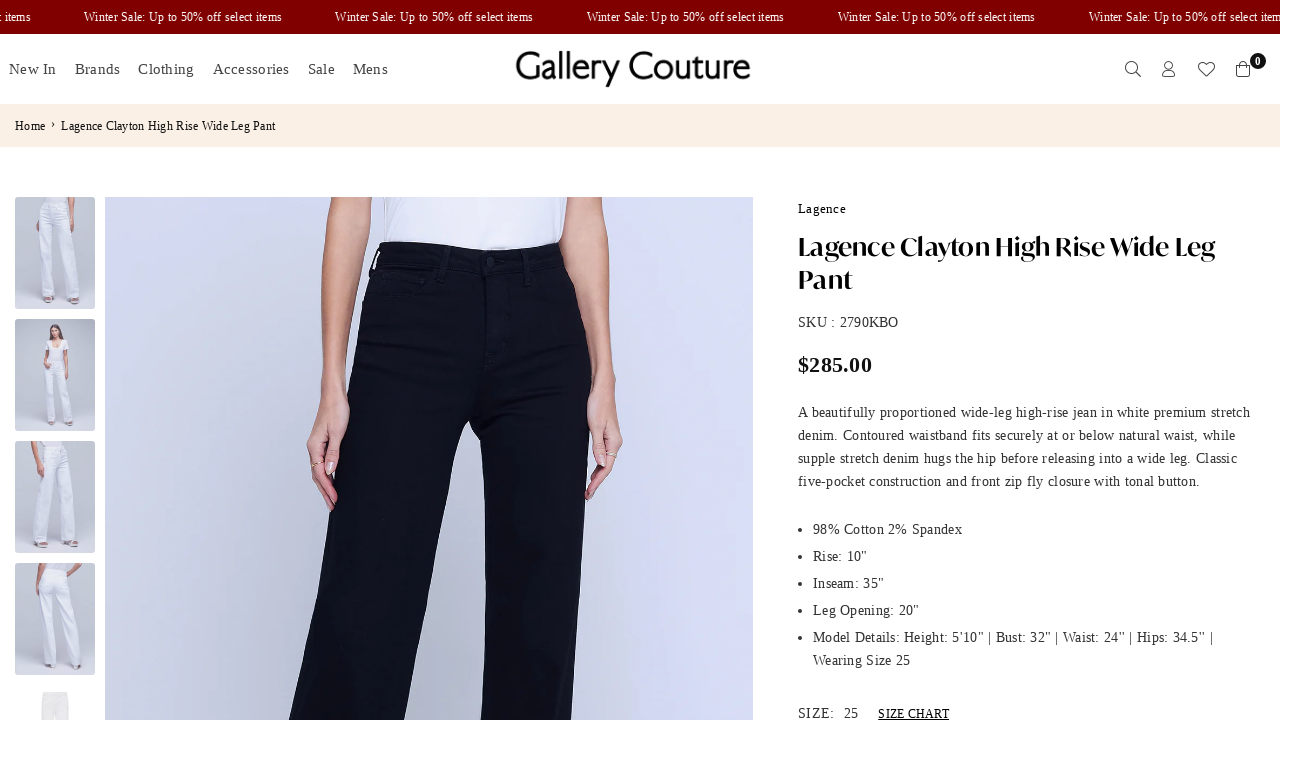

--- FILE ---
content_type: text/html; charset=utf-8
request_url: https://gallerycouture.com/products/lagence-clayton-high-rise-wide-leg-pant
body_size: 43744
content:
<!doctype html><html class="no-js" lang="en" ><head><meta charset="utf-8"><meta http-equiv="X-UA-Compatible" content="IE=edge"><meta name="viewport" content="width=device-width,initial-scale=1"><meta name="theme-color" content="#000"><meta name="format-detection" content="telephone=no"><link rel="canonical" href="https://gallerycouture.com/products/lagence-clayton-high-rise-wide-leg-pant"><link rel="dns-prefetch" href="https://gallerycouture.com" crossorigin><link rel="dns-prefetch" href="https://cdn.shopify.com" crossorigin><link rel="preconnect" href="https//cdn.shopify.com" crossorigin><link rel="preconnect" href="https://fonts.shopifycdn.com" crossorigin><title>Lagence Clayton High Rise Wide Leg Pant&ndash; Gallery Couture</title><meta name="description" content="A beautifully proportioned wide-leg high-rise jean in white premium stretch denim. Contoured waistband fits securely at or below natural waist, while supple stretch denim hugs the hip before releasing into a wide leg. Classic five-pocket construction and front zip fly closure with tonal button. 98% Cotton 2% Spandex Ri"><meta property="og:site_name" content="Gallery Couture"><meta property="og:url" content="https://gallerycouture.com/products/lagence-clayton-high-rise-wide-leg-pant"><meta property="og:title" content="Lagence Clayton High Rise Wide Leg Pant"><meta property="og:type" content="product"><meta property="og:description" content="A beautifully proportioned wide-leg high-rise jean in white premium stretch denim. Contoured waistband fits securely at or below natural waist, while supple stretch denim hugs the hip before releasing into a wide leg. Classic five-pocket construction and front zip fly closure with tonal button. 98% Cotton 2% Spandex Ri"><meta property="og:image" content="http://gallerycouture.com/cdn/shop/products/2790KBO_CLAYTON_BLANK_10430.jpg?v=1678894353"><meta property="og:image:secure_url" content="https://gallerycouture.com/cdn/shop/products/2790KBO_CLAYTON_BLANK_10430.jpg?v=1678894353"><meta property="og:image:width" content="1600"><meta property="og:image:height" content="2134"><meta property="og:price:amount" content="285.00"><meta property="og:price:currency" content="USD"><meta name="twitter:card" content="summary_large_image"><meta name="twitter:title" content="Lagence Clayton High Rise Wide Leg Pant"><meta name="twitter:description" content="A beautifully proportioned wide-leg high-rise jean in white premium stretch denim. Contoured waistband fits securely at or below natural waist, while supple stretch denim hugs the hip before releasing into a wide leg. Classic five-pocket construction and front zip fly closure with tonal button. 98% Cotton 2% Spandex Ri">
<link rel="preload" as="style" href="//gallerycouture.com/cdn/shop/t/20/assets/theme.css?v=157684519925083390931767972862"><link rel="stylesheet" href="https://use.typekit.net/icr6jcz.css"><link rel="preload" as="font" href="//gallerycouture.com/cdn/fonts/ibm_plex_sans/ibmplexsans_n4.4633946c9236bd5cc5d0394ad07b807eb7ca1b32.woff2" type="font/woff2" crossorigin> <link rel="preload" as="font" href="//gallerycouture.com/cdn/fonts/epilogue/epilogue_n4.1f76c7520f03b0a6e3f97f1207c74feed2e1968f.woff2" type="font/woff2" crossorigin><link rel="preload" as="font" href="//gallerycouture.com/cdn/shop/t/20/assets/adorn-icons.woff2?v=51276908559411956971767948002" type="font/woff2" crossorigin><style type="text/css">:root{.cs-scheme-1{ --cs-pre: #444444;--cs-ttl: #000000;--cs-cl: #333333;--cs-bg:#ffffff;--cs-btn: #ffffff;--cs-btnh: #ffffff;--cs-btnbg: #111111;--cs-btnbgh: #f78282;--cs-btnbd: #111111;--cs-btnbdh: #f78282;--cs-link: #444444;--cs-linkh: #f78282;--cs-icon: #111111;--cs-iconbg: #f78282;--cs-line: #eeeeee;--cs-btn1: #ffffff;--cs-btnbg1: #111111;--cs-btnbd1: #111111;--cs-btnh1: #ffffff;--cs-btnbgh1: #111111;--cs-btnbdh1: #111111;--cs-box: #ffffff;--cs-boxtext: #111111;--cs-boxbdr:#eeeeee;--cs-pttl: #111111;--cs-price: #000000;--cs-pricesale: #e22515;}.cs-scheme-44360aa1-4aac-4e06-92ba-e985ef4c8a73{ --cs-pre: #555555;--cs-ttl: #111111;--cs-cl: #333333;--cs-bg:#f5f5f5;--cs-btn: #ffffff;--cs-btnh: #ffffff;--cs-btnbg: #000000;--cs-btnbgh: #333333;--cs-btnbd: #000000;--cs-btnbdh: #333333;--cs-link: #000000;--cs-linkh: #f78282;--cs-icon: #000000;--cs-iconbg: #ffffff;--cs-line: #eeeeee;--cs-btn1: #000000;--cs-btnbg1: #ffffff;--cs-btnbd1: #111111;--cs-btnh1: #ffffff;--cs-btnbgh1: #000000;--cs-btnbdh1: #111111;--cs-box: #ffffff;--cs-boxtext: #111111;--cs-boxbdr:#f5f5f5;--cs-pttl: #111111;--cs-price: #333333;--cs-pricesale: #e22515;}.cs-scheme-f3e8c885-eece-4af9-a1bc-2c0c8a18d510{ --cs-pre: #eeeeee;--cs-ttl: #ffffff;--cs-cl: #ffffff;--cs-bg:#111111;--cs-btn: #000000;--cs-btnh: #ffffff;--cs-btnbg: #ffffff;--cs-btnbgh: #000000;--cs-btnbd: #ffffff;--cs-btnbdh: #000000;--cs-link: #ffffff;--cs-linkh: #dfdcdc;--cs-icon: #ffffff;--cs-iconbg: #000000;--cs-line: #666666;--cs-btn1: #ffffff;--cs-btnbg1: rgba(0,0,0,0);--cs-btnbd1: #ffffff;--cs-btnh1: #ffffff;--cs-btnbgh1: #111111;--cs-btnbdh1: #111111;--cs-box: #ffffff;--cs-boxtext: #111111;--cs-boxbdr:#eeeeee;--cs-pttl: #111111;--cs-price: #000000;--cs-pricesale: #e22515;}.cs-scheme-c1830b6a-f334-495b-9254-3ead0c09484e{ --cs-pre: #111111;--cs-ttl: #000000;--cs-cl: #222222;--cs-bg:linear-gradient(121deg,rgba(248,237,236,1),rgba(239,249,246,1) 50.719%,rgba(248,237,236,1) 95%);--cs-btn: #111111;--cs-btnh: #ffffff;--cs-btnbg: rgba(0,0,0,0);--cs-btnbgh: #000000;--cs-btnbd: #111111;--cs-btnbdh: #000000;--cs-link: #000000;--cs-linkh: #f78282;--cs-icon: #ffffff;--cs-iconbg: #111111;--cs-line: #eeeeee;--cs-btn1: #ffffff;--cs-btnbg1: #111111;--cs-btnbd1: #111111;--cs-btnh1: #ffffff;--cs-btnbgh1: #111111;--cs-btnbdh1: #111111;--cs-box: #ffffff;--cs-boxtext: #000000;--cs-boxbdr:#eeeeee;--cs-pttl: #111111;--cs-price: #000000;--cs-pricesale: #e22515;}.cs-scheme-f458d5d0-60a1-49d3-bbd0-cea7b2c1d363{ --cs-pre: #ffffff;--cs-ttl: #ffffff;--cs-cl: #ffffff;--cs-bg:#111111;--cs-btn: #ffffff;--cs-btnh: #ffffff;--cs-btnbg: #000000;--cs-btnbgh: #f78282;--cs-btnbd: #000000;--cs-btnbdh: #f78282;--cs-link: #000000;--cs-linkh: #f78282;--cs-icon: #f78282;--cs-iconbg: #ffffff;--cs-line: #eeeeee;--cs-btn1: #ffffff;--cs-btnbg1: rgba(0,0,0,0);--cs-btnbd1: #ffffff;--cs-btnh1: #ffffff;--cs-btnbgh1: #111111;--cs-btnbdh1: #111111;--cs-box: #111111;--cs-boxtext: #ffffff;--cs-boxbdr:#f5f5f5;--cs-pttl: #111111;--cs-price: #000000;--cs-pricesale: #e22515;}.cs-scheme-031f98fa-d6e0-4d84-a66b-03d3d708e58f{ --cs-pre: #ffffff;--cs-ttl: #000000;--cs-cl: #333333;--cs-bg:#ffffff;--cs-btn: #ffffff;--cs-btnh: #ffffff;--cs-btnbg: #111111;--cs-btnbgh: #f78282;--cs-btnbd: #111111;--cs-btnbdh: #f78282;--cs-link: #000000;--cs-linkh: #f78282;--cs-icon: #111111;--cs-iconbg: #ffffff;--cs-line: #f5f5f5;--cs-btn1: #ffffff;--cs-btnbg1: #111111;--cs-btnbd1: #111111;--cs-btnh1: #ffffff;--cs-btnbgh1: #111111;--cs-btnbdh1: #111111;--cs-box: #f5f5f5;--cs-boxtext: #000000;--cs-boxbdr:#eeeeee;--cs-pttl: #111111;--cs-price: #000000;--cs-pricesale: #e22515;}.cs-scheme-104f49e5-59dc-4380-848d-57e3fc56bf8e{ --cs-pre: #444444;--cs-ttl: #111111;--cs-cl: #333333;--cs-bg:#ffffff;--cs-btn: #ffffff;--cs-btnh: #ffffff;--cs-btnbg: #111111;--cs-btnbgh: #f78282;--cs-btnbd: #111111;--cs-btnbdh: #f78282;--cs-link: #000000;--cs-linkh: #f78282;--cs-icon: #111111;--cs-iconbg: #eeeeee;--cs-line: #f5f5f5;--cs-btn1: #111111;--cs-btnbg1: #ffffff;--cs-btnbd1: #111111;--cs-btnh1: #ffffff;--cs-btnbgh1: #111111;--cs-btnbdh1: #111111;--cs-box: #eeeeee;--cs-boxtext: #111111;--cs-boxbdr:#eeeeee;--cs-pttl: #111111;--cs-price: #000000;--cs-pricesale: #e22515;}--ft1:"IBM Plex Sans",sans-serif;--ft2:Epilogue,sans-serif;--ft3:"IBM Plex Sans",sans-serif;--site_gutter:15px;--grid_gutter:30px;--grid_gutter_sm:15px;--input_height:40px;--input_height_sm:34px;--error:#d20000;--errorbg:#fadfdf;--arw:#000;--arwbg:#fff;--dots:#222;}@font-face{font-family:Adorn-Icons;src:url("//gallerycouture.com/cdn/shop/t/20/assets/adorn-icons.woff2?v=51276908559411956971767948002") format('woff2'),url("//gallerycouture.com/cdn/shop/t/20/assets/adorn-icons.woff?v=74340402737950993131767948002") format('woff');font-weight:400;font-style:normal;font-display:swap}.at{font:normal normal normal 15px/1 Adorn-Icons;speak:none;text-transform:none;display:inline-block;vertical-align:middle;text-rendering:auto;-webkit-font-smoothing:antialiased;-moz-osx-font-smoothing:grayscale}*,::after,::before{box-sizing:border-box}html{overflow-x:hidden}article,aside,details,figcaption,figure,footer,header,hgroup,main,menu,nav,section,summary{display:block}body,button,input,select,textarea{ font-family:"Segoe UI","Arial","Helvetica",sans-serif;-webkit-font-smoothing:antialiased;-webkit-text-size-adjust:100%}body{ color:#333333;font-family:var(--ft1);font-size:14px;line-height:1.7;margin:0;padding:0;background-color:#fff;}@media only screen and (min-width:1025px){ body{letter-spacing:0.02em }}.page-width{margin:0 auto;padding-left:var(--site_gutter);padding-right:var(--site_gutter);max-width:1400px;}.main-content .page-width.fullwidth {max-width:100%}.fw-sec{padding-left:15px;padding-right:15px }@media only screen and (min-width:768px){.fw-sec{ padding-left:30px;padding-right:30px }} @media only screen and (min-width:1280px){.fw-sec{ padding-left:50px;padding-right:50px }}.fw-sec.npd{padding:0 }.swiper,.swiper-container{position:relative;overflow:hidden;z-index:1;display:block }.swiper-wrapper{position:relative;width:100%;height:100%;z-index:1;display:flex;transition-property:transform;transition-timing-function:initial;box-sizing:content-box;transform:translate3d(0px,0,0) }.swiper-vertical>.swiper-wrapper{flex-direction:column}.swiper-slide,swiper-slide{flex-shrink:0;width:100%;height:100%;position:relative;transition-property:transform;display:block }a{background-color:transparent;text-decoration:none}a,img{outline:0!important;border:0}a,a:after,a:before,.anim{transition:all .3s ease-in-out}a:focus,a:hover{outline:0!important}.op1{opacity:1}form{margin:0}button,input,optgroup,select,textarea{color:inherit;font:inherit;margin:0;outline:0}.clearfix::after{content:'';display:table;clear:both}.clear{clear:both}.fallback_txt,.hidden_txt{position:absolute!important;overflow:hidden;clip:rect(0 0 0 0);height:1px;width:1px;margin:-1px;padding:0;border:0}.v_hidden,[data-shopify-xr-hidden]{visibility:hidden}.of_hidden{overflow:hidden}.of_auto{overflow:auto}.js-focus-hidden:focus{outline:0}.no-js:not(html),.no-js .js{display:none}.no-js .no-js:not(html){display:block}p{margin:0 0 25px 0}p:last-child{margin-bottom:0}.lazyload{position:relative;background-color:#f6f6f6}.lazyload:before{content:"";display:block;width:50px;height:12px;position:absolute;top:50%;left:50%;transform:translate(-50%,-50%);background: url(//gallerycouture.com/cdn/shop/t/20/assets/loader.svg?v=146046682337118694151767948002) no-repeat center/100% auto}svg:not(:root){overflow:hidden}.at-icon{display:inline-block;vertical-align:middle;fill:currentColor;width:16px;height:16px}.at.at-icon{ height:auto;width:auto;}.at-icon.iconl{width:22px;height:22px;}svg.at-icon:not(.icon--full-color) *{fill:inherit;stroke:inherit}.no-svg .fallback-txt{position:static!important;overflow:inherit;clip:none;height:auto;width:auto;margin:0}ol,ul{margin:0;padding:0}ol{list-style:decimal}li{list-style:none}.tb-wrap{max-width:100%;overflow:auto;-webkit-overflow-scrolling:touch}.vd-wrap{position:relative;overflow:hidden;max-width:100%;padding-bottom:56.25%;height:auto}.vd-wrap iframe{position:absolute;top:0;left:0;width:100%;height:100%}.form-vertical input,.form-vertical select,.form-vertical textarea{display:block;width:100%}.form-vertical [type=checkbox],.form-vertical [type=radio]{display:inline-block;width:auto;margin-right:5px}.grid{display:flex;flex-wrap:wrap;list-style:none;margin:0 -7.5px }.gitem{flex:0 0 auto;padding-left:7.5px;padding-right:7.5px;width:100%}.col-1,.rwcols-1 .gitem{width:100%}.col-2,.rwcols-2 .gitem,.wd50{width:50%}.col-3,.rwcols-3 .gitem,.wd33{width:33.33333%}.col-4,.rwcols-4 .gitem,.wd25{width:25%}.col-5,.rwcols-5 .gitem,.wd20{width:20%}.col-6,.rwcols-6 .gitem,.wd16{width:16.66667%}.col-7,.rwcols-7 .gitem,.wd14{width:14.28571%}.col-8,.rwcols-8 .gitem,.wd12{width:12.5%}.col-9,.rwcols-9 .gitem,.wd11{width:11.11111%}.col-10,.rwcols-10 .gitem,.wd10{width:10%}.wd30{width:30%}.wd37{width:37.5%}.wd40{width:40%}.wd60{width:60%}.wd62{width:62.5%}.wd66{width:66.66667%}.wd70{width:70%}.wd75{width:75%}.wd80{width:80%}.wd83{width:83.33333%}.wd87{width:87.5%}.wd90{width:90%}.wd100{width:100%}.show{display:block!important}.hide{display:none!important}.grid-products{margin:0 -1.5px}.grid-products .gitem{padding-left:1.5px;padding-right:1.5px}.m_auto{margin-left:auto;margin-right:auto}.ml_auto{margin-left:auto}.mr_auto{margin-right:auto}.m0{margin:0!important}.mt0{margin-top:0!important}.ml0{margin-left:0!important}.mr0{margin-right:0!important}.mb0{margin-bottom:0!important}.ml5{margin-left:5px}.mt5{margin-top:5px}.mr5{margin-right:5px}.mb5{margin-bottom:5px}.ml10{margin-left:10px}.mt10{margin-top:10px}.mr10{margin-right:10px}.mb10{margin-bottom:10px}.ml15{margin-left:15px}.mt15{margin-top:15px}.mr15{margin-right:15px}.mb15{margin-bottom:15px}.ml20{margin-left:20px}.mt20{margin-top:20px!important}.mr20{margin-right:20px}.mb20{margin-bottom:20px}.ml25{margin-left:25px}.mt25{margin-top:25px}.mr25{margin-right:25px}.mb25{margin-bottom:25px}.ml30{margin-left:30px}.mt30{margin-top:30px}.mr30{margin-right:30px}.mb30{margin-bottom:30px}.mb35{margin-bottom:35px}.ml40{margin-left:40px}.mr40{margin-right:40px}.mb40{margin-bottom:40px}.mb45{margin-bottom:45px}.mb50{margin-bottom:50px}.pd0{padding:0!important}.pt0{padding-top:0}.pl0{padding-left:0}.pr0{padding-right:0}.pb0{padding-bottom:0}.pdt5{padding-top:5px}.pd5{padding:5px}.pd10{padding:10px}.pd15{padding:15px}.pd20{padding:20px}.pd25{padding:25px}.pd30{padding:30px}.db{display:block}.dbi{display:inline-block}.dn,.hidden{display:none}.pa{position:absolute}.pr{position:relative}.pf{position:fixed}.all0{left:0;top:0;right:0;bottom:0}.fwl{font-weight:300}.fwr{font-weight:400}.fwm{font-weight:500}.fwsb{font-weight:600}b,strong,.fwb{font-weight:700}em,.em{font-style:italic}.opt7{opacity:0.7;}.ttu{text-transform:uppercase}.ttl{text-transform:lowercase}.ttc{text-transform:capitalize}.ttn{text-transform:none}.tdn{text-decoration:none!important}.tdu{text-decoration:underline}.w_auto{width:auto!important}.h_auto{height:auto}.w_100{width:100%!important}.h_100{height:100%!important}.ls05 {letter-spacing: 0.05em;}.ls1 {letter-spacing: 1px;}.ls2 {letter-spacing: 2px;}.brad{border-radius:var(--brad);}img{max-width:100%;border:0}.imgFl{display:block;width:100%;height:auto;border-radius:var(--brad);}.imgFt{position:absolute;top:0%;left:0%;width:100%;height:100%;object-fit:cover;object-position:var(--ipos,center) }.imgWrapper{display:block;margin-left:auto;margin-right:auto}.bgImg{background-size:cover;background-repeat:no-repeat;background-position:center}.bdr0 {border:0 !important;}.rg10 {row-gap:10px;}.rg20 {row-gap:20px;}.fl{display:flex}.fl1{flex:1}.f-row{flex-direction:row}.f-col{flex-direction:column}.f-wrap{flex-wrap:wrap}.f-nowrap{flex-wrap:nowrap}.f-jcs{justify-content:flex-start}.f-jce{justify-content:flex-end}.f-jcc{justify-content:center}.f-jcsb{justify-content:space-between}.f-jcsa{justify-content:space-around}.f-jcse{justify-content:space-evenly}.f-ais{align-items:flex-start}.f-aie{align-items:flex-end}.f-aic{align-items:center}.f-aib{align-items:baseline}.f-aist{align-items:stretch}.f-acs{align-content:flex-start}.f-ace{align-content:flex-end}.f-acc{align-content:center}.f-acsb{align-content:space-between}.f-acsa{align-content:space-around}.f-acst{align-content:stretch}.f-asa{align-self:auto}.f-ass{align-self:flex-start}.f-ase{align-self:flex-end}.f-asc{align-self:center}.f-asb{align-self:baseline}.f-asst{align-self:stretch}.order0{order:0}.order1{order:1}.order2{order:2}.order3{order:3}.tl{text-align:left!important}.tc{text-align:center!important}.tr{text-align:right!important}.tjc{text-align:justify}.fs10{font-size:10px}.fs12{font-size:12px}.fs14{font-size:14px}.fs16{font-size:16px}.fs18{font-size:18px}.fs20{font-size:20px}.fs22{font-size:22px}.fs24{font-size:24px}@media (min-width:767px){.col-md-1{width:100%}.col-md-2,.rwcols-md-2 .gitem,.wd50-md{width:50%}.col-md-3,.rwcols-md-3 .gitem,.wd33-md{width:33.33333%}.col-md-4,.rwcols-md-4 .gitem,.wd25-md{width:25%}.col-md-5,.rwcols-md-5 .gitem,.wd20-md{width:20%}.col-md-6,.rwcols-md-6 .gitem,.wd16-md{width:16.66667%}.col-md-7,.rwcols-md-7 .gitem,.wd14-md{width:14.28571%}.col-md-8,.rwcols-md-8 .gitem,.wd12-md{width:12.5%}.col-md-9,.rwcols-md-9 .gitem,.wd11-md{width:11.11111%}.col-md-10,.rwcols-md-10 .gitem,.wd10-md{width:10%}.wd30-md{width:30%}.wd37-md{width:37.5%}.wd40-md{width:40%}.wd60-md{width:60%}.wd62-md{width:62.5%}.wd66-md{width:66.66667%}.wd70-md{width:70%}.wd75-md{width:75%}.wd80-md{width:80%}.wd83-md{width:83.33333%}.wd87-md{width:87.5%}.wd90-md{width:90%}.mb0-md{margin-bottom:0}.mb5-md{margin-bottom:5px}.mb10-md{margin-bottom:10px}.mb15-md{margin-bottom:15px}.mb20-md{margin-bottom:20px}.mb25-md{margin-bottom:25px}.mb30-md{margin-bottom:30px}.mb35-md{margin-bottom:35px}.mb40-md{margin-bottom:40px}.mb45-md{margin-bottom:45px}.mb50-md{margin-bottom:50px}.tl-md{text-align:left!important}.tc-md{text-align:center!important}.tr-md{text-align:right!important}.fl-md{display:flex}.fl1-md{flex:1}.f-row-md{flex-direction:row}.f-col-md{flex-direction:column}.f-wrap-md{flex-wrap:wrap}.f-nowrap-md{flex-wrap:nowrap}.f-jcs-md{justify-content:flex-start}.f-jce-md{justify-content:flex-end}.f-jcc-md{justify-content:center}.f-jcsb-md{justify-content:space-between}.f-jcsa-md{justify-content:space-around}.f-jcse-md{justify-content:space-evenly}.f-ais-md{align-items:flex-start}.f-aie-md{align-items:flex-end}.f-aic-md{align-items:center}.f-aib-md{align-items:baseline}.f-aist-md{align-items:stretch}.f-acs-md{align-content:flex-start}.f-ace-md{align-content:flex-end}.f-acc-md{align-content:center}.f-acsb-md{align-content:space-between}.f-acsa-md{align-content:space-around}.f-acst-md{align-content:stretch}.f-asa-md{align-self:auto}.f-ass-md{align-self:flex-start}.f-ase-md{align-self:flex-end}.f-asc-md{align-self:center}.f-asb-md{align-self:baseline}.f-asst-md{align-self:stretch}}@media (min-width:1025px){.grid{margin:0 -15px }.gitem{padding-left:15px;padding-right:15px }.col-lg-1{width:100%}.col-lg-2,.rwcols-lg-2 .gitem,.wd50-lg{width:50%}.col-lg-3,.rwcols-lg-3 .gitem,.wd33-lg{width:33.33333%}.col-lg-4,.rwcols-lg-4 .gitem,.wd25-lg{width:25%}.col-lg-5,.rwcols-lg-5 .gitem,.wd20-lg{width:20%}.col-lg-6,.rwcols-lg-6 .gitem,.wd16-lg{width:16.66667%}.col-lg-7,.rwcols-lg-7 .gitem,.wd14-lg{width:14.28571%}.col-lg-8,.rwcols-lg-8 .gitem,.wd12-lg{width:12.5%}.col-lg-9,.rwcols-lg-9 .gitem,.wd11-lg{width:11.11111%}.col-lg-10,.rwcols-lg-10 .gitem,.wd10-lg{width:10%}.wd30-lg{width:30%}.wd37-lg{width:37.5%}.wd40-lg{width:40%}.wd60-lg{width:60%}.wd62-lg{width:62.5%}.wd66-lg{width:66.66667%}.wd70-lg{width:70%}.wd75-lg{width:75%}.wd80-lg{width:80%}.wd83-lg{width:83.33333%}.wd87-lg{width:87.5%}.wd90-lg{width:90%}.wd100-lg{width:100%}.show-lg{display:block!important}.hide-lg{display:none!important}.f-row-lg{flex-direction:row}.f-col-lg{flex-direction:column}.f-wrap-lg{flex-wrap:wrap}.f-nowrap-lg{flex-wrap:nowrap}.tl-lg{text-align:left!important}.tc-lg{text-align:center!important}.tr-lg{text-align:right!important}.grid-products{margin:0 -1.5px}.grid-products .gitem{padding-left:1.5px;padding-right:1.5px}}@media (min-width:1280px){.col-xl-1{width:100%}.col-xl-2,.rwcols-xl-2 .gitem,.wd50-xl{width:50%}.col-xl-3,.rwcols-xl-3 .gitem,.wd33-xl{width:33.33333%}.col-xl-4,.rwcols-xl-4 .gitem,.wd25-xl{width:25%}.col-xl-5,.rwcols-xl-5 .gitem,.wd20-xl{width:20%}.col-xl-6,.rwcols-xl-6 .gitem,.wd16-xl{width:16.66667%}.col-xl-7,.rwcols-xl-7 .gitem,.wd14-xl{width:14.28571%}.col-xl-8,.rwcols-xl-8 .gitem,.wd12-xl{width:12.5%}.col-xl-9,.rwcols-xl-9 .gitem,.wd11-xl{width:11.11111%}.col-xl-10,.rwcols-xl-10 .gitem,.wd10-xl{width:10%}.wd30-xl{width:30%}.wd37-xl{width:37.5%}.wd40-xl{width:40%}.wd60-xl{width:60%}.wd62-xl{width:62.5%}.wd66-xl{width:66.66667%}.wd70-xl{width:70%}.wd75-xl{width:75%}.wd80-xl{width:80%}.wd83-xl{width:83.33333%}.wd87-xl{width:87.5%}.wd90-xl{width:90%}.show-xl{display:block!important}.hide-xl{display:none!important}.f-wrap-xl{flex-wrap:wrap}.f-col-xl{flex-direction:column}.tl-xl{text-align:left!important}.tc-xl{text-align:center!important}.tr-xl{text-align:right!important}}@media only screen and (min-width:1400px){.col-xxl-1{width:100%}.col-xxl-2,.rwcols-xxl-2 .gitem,.wd50-xxl{width:50%}.col-xxl-3,.rwcols-xxl-3 .gitem,.wd33-xxl{width:33.33333%}.col-xxl-4,.rwcols-xxl-4 .gitem,.wd25-xxl{width:25%}.col-xxl-5,.rwcols-xxl-5 .gitem,.wd20-xxl{width:20%}.col-xxl-6,.rwcols-xxl-6 .gitem,.wd16-xxl{width:16.66667%}.col-xxl-7,.rwcols-xxl-7 .gitem,.wd14-xxl{width:14.28571%}.col-xxl-8,.rwcols-xxl-8 .gitem,.wd12-xxl{width:12.5%}.col-xxl-9,.rwcols-xxl-9 .gitem,.wd11-xxl{width:11.11111%}.col-xxl-10,.rwcols-xxl-10 .gitem,.wd10-xxl{width:10%}.wd30-xxl{width:30%}.wd37-xxl{width:37.5%}.wd40-xxl{width:40%}.wd60-xxl{width:60%}.wd62-xxl{width:62.5%}.wd66-xxl{width:66.66667%}.wd70-xxl{width:70%}.wd75-xxl{width:75%}.wd80-xxl{width:80%}.wd83-xxl{width:83.33333%}.wd87-xxl{width:87.5%}.wd90-xxl{width:90%}.show-xxl{display:block!important}.hide-xxl{display:none!important}}@media only screen and (min-width:767px) and (max-width:1025px){.show-md{display:block!important}.hide-md{display:none!important}}@media only screen and (max-width:767px){.show-sm{display:block!important}.hide-sm{display:none!important}}@font-face{ font-family:"IBM Plex Sans";font-weight:300;font-style:normal;font-display:swap;src:url("//gallerycouture.com/cdn/fonts/ibm_plex_sans/ibmplexsans_n3.871d177f029e5226e9611b15eef2fac057159032.woff2")format("woff2"),url("//gallerycouture.com/cdn/fonts/ibm_plex_sans/ibmplexsans_n3.003d79baa9bcd2125ed72ad4d5fb0d4d2af0c791.woff")format("woff");}@font-face{ font-family:"IBM Plex Sans";font-weight:400;font-style:normal;font-display:swap;src:url("//gallerycouture.com/cdn/fonts/ibm_plex_sans/ibmplexsans_n4.4633946c9236bd5cc5d0394ad07b807eb7ca1b32.woff2")format("woff2"),url("//gallerycouture.com/cdn/fonts/ibm_plex_sans/ibmplexsans_n4.6c6923eb6151e62a09e8a1ff83eaa1ce2a563a30.woff")format("woff");}@font-face{ font-family:"IBM Plex Sans";font-weight:500;font-style:normal;font-display:swap;src:url("//gallerycouture.com/cdn/fonts/ibm_plex_sans/ibmplexsans_n5.6497f269fa9f40d64eb5c477de16730202ec9095.woff2")format("woff2"),url("//gallerycouture.com/cdn/fonts/ibm_plex_sans/ibmplexsans_n5.8b52b8ee6c3aeb856b77a4e7ea96e43c3953f23e.woff")format("woff");}@font-face{ font-family:"IBM Plex Sans";font-weight:600;font-style:normal;font-display:swap;src:url("//gallerycouture.com/cdn/fonts/ibm_plex_sans/ibmplexsans_n6.cfb7efcc4708d97b4883d9d89e924e81b54334c1.woff2")format("woff2"),url("//gallerycouture.com/cdn/fonts/ibm_plex_sans/ibmplexsans_n6.b56157147f51a11f7ba6c49b63ffcafb1da8eeea.woff")format("woff");}@font-face{ font-family:"IBM Plex Sans";font-weight:700;font-style:normal;font-display:swap;src:url("//gallerycouture.com/cdn/fonts/ibm_plex_sans/ibmplexsans_n7.a8d2465074d254d8c167d5599b02fc2f97912fc9.woff2")format("woff2"),url("//gallerycouture.com/cdn/fonts/ibm_plex_sans/ibmplexsans_n7.75e7a78a86c7afd1eb5becd99b7802136f0ed528.woff")format("woff");}@font-face{ font-family:Epilogue;font-weight:300;font-style:normal;font-display:swap;src:url("//gallerycouture.com/cdn/fonts/epilogue/epilogue_n3.e3d08f69909de42492b8b98eaa3e473acb81c5cf.woff2")format("woff2"),url("//gallerycouture.com/cdn/fonts/epilogue/epilogue_n3.f81feac248a98b31f1dadecfba13b50c203f3ef8.woff")format("woff");}@font-face{ font-family:Epilogue;font-weight:400;font-style:normal;font-display:swap;src:url("//gallerycouture.com/cdn/fonts/epilogue/epilogue_n4.1f76c7520f03b0a6e3f97f1207c74feed2e1968f.woff2")format("woff2"),url("//gallerycouture.com/cdn/fonts/epilogue/epilogue_n4.38049608164cf48b1e6928c13855d2ab66b3b435.woff")format("woff");}@font-face{ font-family:Epilogue;font-weight:500;font-style:normal;font-display:swap;src:url("//gallerycouture.com/cdn/fonts/epilogue/epilogue_n5.239e0cdc45f77cf953de2c67a0c8c819ada04fdc.woff2")format("woff2"),url("//gallerycouture.com/cdn/fonts/epilogue/epilogue_n5.f2602acbe588f5c2117929e569a4730c6bc4a7e1.woff")format("woff");}@font-face{ font-family:Epilogue;font-weight:600;font-style:normal;font-display:swap;src:url("//gallerycouture.com/cdn/fonts/epilogue/epilogue_n6.08fec64cb98bb1d92d6fa8e2c6f6b0dbc9d17b85.woff2")format("woff2"),url("//gallerycouture.com/cdn/fonts/epilogue/epilogue_n6.c4a59100c1459cdffd805ffafdeadfcb3de81168.woff")format("woff");}@font-face{ font-family:Epilogue;font-weight:700;font-style:normal;font-display:swap;src:url("//gallerycouture.com/cdn/fonts/epilogue/epilogue_n7.fb80b89fb7077e0359e6663154e9894555eca74f.woff2")format("woff2"),url("//gallerycouture.com/cdn/fonts/epilogue/epilogue_n7.5f11ea669ef0a5dd6e61bb530f5591ebdca93172.woff")format("woff");}.tophwrap{position:relative;z-index:556;border-bottom:1px solid var(--cs-line);background:var(--cs-bg)}.top_hdr{color:var(--cs-cl);font-size:var(--fs);font-weight:var(--fw);line-height:1.2;position:relative;z-index:6;column-gap:20px;row-gap:7px;padding-top:7px;padding-bottom:7px;}.top_hdr a{color:var(--cs-link)}.top_hdr a:hover{color:var(--cs-linkh)}.top_hdr .at-icon{width:calc(var(--fs) + 2px);height:calc(var(--fs) + 2px)}.top_hdr .tcrlg{column-gap:20px;row-gap:5px}.top_hdr .socIcn{display:inline-flex}.tmenu a{padding: 0 7px}.ttxt svg {width: 16px;height: 16px;fill: var(--cs-cl);vertical-align: middle;margin-bottom: 3px}@media only screen and (min-width:1024px){.top_hdr{min-height:var(--mih)} }@media only screen and (max-width:1024px){.top_hdr .language-picker,.top_hdr .currency-picker{display:none }}@media only screen and (max-width:766px){.top_hdr>div{text-align:center!important}}.crlgTtl {text-transform: uppercase;font-weight:500;}.crlgTtl:after{text-transform:uppercase;content:' ';-webkit-mask-size:cover;mask-size:cover;-webkit-mask-image: url(//gallerycouture.com/cdn/shop/t/20/assets/arrow.svg?v=97493850878601790061767948002);mask-image: url(//gallerycouture.com/cdn/shop/t/20/assets/arrow.svg?v=97493850878601790061767948002);width:8px;height:8px;background-color:var(--cs-cl);margin-left:5px;display:inline-block;vertical-align:middle}.cnrList{display:none;position:absolute;top:30px;left:50%;transform: translateX(-50%);width:120px;padding:15px;max-height:400px;overflow:auto;background-color:#fff;box-shadow:0px 5px 10px rgba(0,0,0,0.1) }.cnrList li{color:#000;padding:7px 5px;white-space:nowrap;cursor:pointer }.cnrList li:hover,.cnrList li.selected{opacity:0.6 }.crlgTtl img{max-width:15px }.hdr_wrap{position:relative;z-index:555;background:#fff;transition:all 0.3s ease-in-out;}.main_hdr{min-height:60px}.header-logo{min-width:50px;max-width:150px;margin:0}.header-logo .hdr_logo_lnk{position:relative;display:block;font-weight:700;text-transform:uppercase;font-size:22px;line-height:1;text-decoration:none}.header-logo img{display:block;height:auto}.icons-col{margin-left:auto}.icons-col .searchinline{margin-right:20px;}.icons-col .searchinline .at {font-size:14px;}.promo_txt{color:#444444;gap:10px} .promo_txt .at{font-size: 35px}.hdicon {cursor:pointer;position:relative;color:#444444;text-align:center;padding:10px;font-size:0px;}.hdicon:hover{color:#f78282;}.hdicon .at{font-size:16px;height:16px}.hdicon p{font-size:11px;line-height:1;font-weight:500;}#cartLink{margin-right:5px}.cartCount{color:#fff;font-size:11px;display:inline-block}.cartCount.pp{position:absolute;min-width:16px;height:16px;border-radius:16px;line-height:17px;margin:-8px 2px 0 0;background:#111111}#header .search {width:100%;border:1px solid #eeeeee;border-radius:0px}#header .s_input,#header .s_submit{height:36px;border:0;}#header .search .s_input{color:#111111;background:#ffffff;font-size:13px;border-radius:0px 0 0 0px;padding:0 20px;}#header .search .s_submit{color:#000;background:#ffffff;padding:0;width:45px;border-left:0;border-radius:0 0px 0px 0}#predictive-search-results-list .productCol{ min-width:240px;}.navToggle{margin-left:-5px}@media only screen and (min-width:1025px){.main_hdr{min-height:70px}.header-logo{max-width:260px}#header>*:not(:last-child){margin-right:var(--hdspac)}.icont4 .hdicon{display: flex;align-items: center}.icont4 .hdicon .at{margin-right:6px;}.icont4 .hdicon .cartCount.pp {position: relative;margin: -1px 0 0 3px;order: 3;} #header .s_input,#header .s_submit{height:36px} }@media only screen and (max-width:1024px){.icons-col.lgcnt {flex:1} .header_lsearch .main_hdr{padding-top:10px;padding-bottom:10px}.header_lsearch .main-search{order:3;width:100%;flex:auto;margin:0 0 10px}}@media only screen and (max-width:766px){.hdicon{padding-left:7px;padding-right:7px;}.hdicon .at{font-size:16px}}#main_navwr{background-color:#ffffff;border-top:1px solid #eee;border-bottom:1px solid #eee}.mgmenu,.ddmenu {border-radius:3px;}@media only screen and (min-width:1025px){#main_nav{font-family:var(--ft1)}#main_nav .at-icon.arw{width:16px;height:16px;margin-left:4px}#main_nav a{position:relative;align-items:center}#main_nav .snav{display:flex;padding: 5px 0;}#main_nav a .lbl{color:#fff;font-size:10px;font-family:var(--ft1);font-weight:400;letter-spacing:0;line-height:1;display:inline-block;vertical-align:middle;margin-left:5px;padding:2px 4px;position:relative;border-radius:2px}#main_nav>li.ctsize,#main_nav>li.ddmenu{position:relative}#main_nav>li>a{color:#444444;font-size:13px;font-weight:500;padding:14px 20px;display:flex;align-items:center;white-space:nowrap}#main_nav>li:hover>a,#main_nav>li>a.active{color:#f78282}#main_nav>li>a .lbl{display:block;position:absolute;top:0;left:50%}.mgmenu{opacity:0;visibility:hidden;padding:30px 35px 5px;position:absolute;top:auto;z-index:9999;max-height:700px;overflow:auto;background-color:#fff;pointer-events:none;transform:translateY(20px);transition:all 0.3s ease-in}.mgmenu.mmfull{width:100%;left:0}.fw-sec .mgmenu.mmfull{padding-left:50px;padding-right:50px }.mgmenu.left{left:-17px}.mgmenu.center{left:50%;transform:translate(-50%,20px)}.mgmenu.right{right:-17px}ul.ddmenu{opacity:0;visibility:hidden;width:220px;position:absolute;top:100%;left:-17px;z-index:999;padding:25px 30px;background-color:#fff;transform:translateY(30px);transition:all 0.3s ease-in-out}#main_nav li:hover>div.mgmenu,#main_nav li:hover>.ddmenu,#main_nav ul.ddmenu li:hover>ul{transform:translateY(0);opacity:1;visibility:visible;pointer-events:visible}#main_nav li:hover>div.mgmenu.center{transform:translate(-50%,0)}}.mob_nav_wr{width:320px;max-width:calc(100% - 45px);height:100%;position:fixed;left:0;top:0;transform:translateX(-115%);z-index:999;background-color:#fff;box-shadow:0 0 5px rgba(0,0,0,0.3);transition:all 0.4s ease-in-out}.mob_nav_wr.active{transform:translateX(0)}.ctdrawer{top:0;right:0;visibility:hidden;z-index:1200;background-color:rgba(0,0,0,0.5);transition:all 0.3s ease-in-out}.s_res{display:none;min-width:100%;max-height:calc(100vh - 100px);overflow:auto;z-index:99;background-color:#fff;border-radius:6px;padding:30px;box-shadow:0 0 3px rgba(0,0,0,0.1)}</style><link rel="stylesheet" href="//gallerycouture.com/cdn/shop/t/20/assets/theme.css?v=157684519925083390931767972862" type="text/css" media="all"><script src="//gallerycouture.com/cdn/shop/t/20/assets/lazysizes.js?v=9525017869278013171767948002" async ></script><script src="//gallerycouture.com/cdn/shop/t/20/assets/jquery.min.js?v=20945366582553175101767948002" defer="defer"></script><script>var theme = {mlcurrency:false,autoCurrencies:true,shopCurrency:"USD",moneyFormat:"${{amount}}",stickyHeader:"top",animation:false,animationMobile:false,wlAvailable:"Added in Wishlist",isrtl:false,};document.documentElement.className = document.documentElement.className.replace('no-js', 'js');window.lazySizesConfig = window.lazySizesConfig || {};window.lazySizesConfig.loadMode = 1;window.lazySizesConfig.expand = 10;window.lazySizesConfig.expFactor = 1.5;window.lazySizesConfig.loadHidden = false;var alpha = "abcdefghijklmnopqrstuVwxyz".split(""), thm = alpha[1]+alpha[4]+alpha[11]+alpha[11]+alpha[4], shpeml = 'info@gallerycouture.com', dmn = window.location.hostname;window.shopUrl = 'https://gallerycouture.com';window.routes = { cart_add_url:'/cart/add', cart_change_url:'/cart/change', cart_update_url:'/cart/update', cart_url:'/cart', predictive_search_url:'/search/suggest' };window.cartStrings = { error: `There was an error while updating your cart. Please try again.`, quantityError: `Only [quantity] of this item available.` };window.variantStrings = {addToCart: `Add to cart`,preOrder: `Sold out`,soldOut: `Sold out`,unavailable: `Sold out`,unavailable_with_option: `[value] - Unavailable`,};</script><script src="//gallerycouture.com/cdn/shop/t/20/assets/jquery.expander.js?v=112332759669816187741767948002" defer></script> <script src="//gallerycouture.com/cdn/shop/t/20/assets/vendor.js?v=46972458881305336691767948002" defer></script><script src="//gallerycouture.com/cdn/shop/t/20/assets/custom.js?v=163458580291124141231767948002" defer></script>
<script>window.performance && window.performance.mark && window.performance.mark('shopify.content_for_header.start');</script><meta name="google-site-verification" content="1CZfvW3VM7ZsNnp2lRYpM_njEIWNXrC3w5GQWrPHTbs">
<meta name="facebook-domain-verification" content="34mftlogx22exow42agrx26k5u798v">
<meta id="shopify-digital-wallet" name="shopify-digital-wallet" content="/37908775043/digital_wallets/dialog">
<meta name="shopify-checkout-api-token" content="1fa11b4b0c20d12acde29e86f1814ba3">
<meta id="in-context-paypal-metadata" data-shop-id="37908775043" data-venmo-supported="false" data-environment="production" data-locale="en_US" data-paypal-v4="true" data-currency="USD">
<link rel="alternate" type="application/json+oembed" href="https://gallerycouture.com/products/lagence-clayton-high-rise-wide-leg-pant.oembed">
<script async="async" data-src="/checkouts/internal/preloads.js?locale=en-US"></script>
<link rel="preconnect" href="https://shop.app" crossorigin="anonymous">
<script async="async" data-src="https://shop.app/checkouts/internal/preloads.js?locale=en-US&shop_id=37908775043" crossorigin="anonymous"></script>
<script id="apple-pay-shop-capabilities" type="application/json">{"shopId":37908775043,"countryCode":"US","currencyCode":"USD","merchantCapabilities":["supports3DS"],"merchantId":"gid:\/\/shopify\/Shop\/37908775043","merchantName":"Gallery Couture","requiredBillingContactFields":["postalAddress","email"],"requiredShippingContactFields":["postalAddress","email"],"shippingType":"shipping","supportedNetworks":["visa","masterCard","amex","discover","elo","jcb"],"total":{"type":"pending","label":"Gallery Couture","amount":"1.00"},"shopifyPaymentsEnabled":true,"supportsSubscriptions":true}</script>
<script id="shopify-features" type="application/json">{"accessToken":"1fa11b4b0c20d12acde29e86f1814ba3","betas":["rich-media-storefront-analytics"],"domain":"gallerycouture.com","predictiveSearch":true,"shopId":37908775043,"locale":"en"}</script>
<script>var Shopify = Shopify || {};
Shopify.shop = "gallerycouture.myshopify.com";
Shopify.locale = "en";
Shopify.currency = {"active":"USD","rate":"1.0"};
Shopify.country = "US";
Shopify.theme = {"name":"2.0.11","id":154963738755,"schema_name":"Belle","schema_version":"v5.1.1","theme_store_id":null,"role":"main"};
Shopify.theme.handle = "null";
Shopify.theme.style = {"id":null,"handle":null};
Shopify.cdnHost = "gallerycouture.com/cdn";
Shopify.routes = Shopify.routes || {};
Shopify.routes.root = "/";</script>
<script type="module">!function(o){(o.Shopify=o.Shopify||{}).modules=!0}(window);</script>
<script>!function(o){function n(){var o=[];function n(){o.push(Array.prototype.slice.apply(arguments))}return n.q=o,n}var t=o.Shopify=o.Shopify||{};t.loadFeatures=n(),t.autoloadFeatures=n()}(window);</script>
<script>
  window.ShopifyPay = window.ShopifyPay || {};
  window.ShopifyPay.apiHost = "shop.app\/pay";
  window.ShopifyPay.redirectState = null;
</script>
<script id="shop-js-analytics" type="application/json">{"pageType":"product"}</script>
<script defer="defer" async type="module" data-src="//gallerycouture.com/cdn/shopifycloud/shop-js/modules/v2/client.init-shop-cart-sync_IZsNAliE.en.esm.js"></script>
<script defer="defer" async type="module" data-src="//gallerycouture.com/cdn/shopifycloud/shop-js/modules/v2/chunk.common_0OUaOowp.esm.js"></script>
<script type="module">
  await import("//gallerycouture.com/cdn/shopifycloud/shop-js/modules/v2/client.init-shop-cart-sync_IZsNAliE.en.esm.js");
await import("//gallerycouture.com/cdn/shopifycloud/shop-js/modules/v2/chunk.common_0OUaOowp.esm.js");

  window.Shopify.SignInWithShop?.initShopCartSync?.({"fedCMEnabled":true,"windoidEnabled":true});

</script>
<script defer="defer" async type="module" data-src="//gallerycouture.com/cdn/shopifycloud/shop-js/modules/v2/client.payment-terms_CNlwjfZz.en.esm.js"></script>
<script defer="defer" async type="module" data-src="//gallerycouture.com/cdn/shopifycloud/shop-js/modules/v2/chunk.common_0OUaOowp.esm.js"></script>
<script defer="defer" async type="module" data-src="//gallerycouture.com/cdn/shopifycloud/shop-js/modules/v2/chunk.modal_CGo_dVj3.esm.js"></script>
<script type="module">
  await import("//gallerycouture.com/cdn/shopifycloud/shop-js/modules/v2/client.payment-terms_CNlwjfZz.en.esm.js");
await import("//gallerycouture.com/cdn/shopifycloud/shop-js/modules/v2/chunk.common_0OUaOowp.esm.js");
await import("//gallerycouture.com/cdn/shopifycloud/shop-js/modules/v2/chunk.modal_CGo_dVj3.esm.js");

  
</script>
<script>
  window.Shopify = window.Shopify || {};
  if (!window.Shopify.featureAssets) window.Shopify.featureAssets = {};
  window.Shopify.featureAssets['shop-js'] = {"shop-cart-sync":["modules/v2/client.shop-cart-sync_DLOhI_0X.en.esm.js","modules/v2/chunk.common_0OUaOowp.esm.js"],"init-fed-cm":["modules/v2/client.init-fed-cm_C6YtU0w6.en.esm.js","modules/v2/chunk.common_0OUaOowp.esm.js"],"shop-button":["modules/v2/client.shop-button_BCMx7GTG.en.esm.js","modules/v2/chunk.common_0OUaOowp.esm.js"],"shop-cash-offers":["modules/v2/client.shop-cash-offers_BT26qb5j.en.esm.js","modules/v2/chunk.common_0OUaOowp.esm.js","modules/v2/chunk.modal_CGo_dVj3.esm.js"],"init-windoid":["modules/v2/client.init-windoid_B9PkRMql.en.esm.js","modules/v2/chunk.common_0OUaOowp.esm.js"],"init-shop-email-lookup-coordinator":["modules/v2/client.init-shop-email-lookup-coordinator_DZkqjsbU.en.esm.js","modules/v2/chunk.common_0OUaOowp.esm.js"],"shop-toast-manager":["modules/v2/client.shop-toast-manager_Di2EnuM7.en.esm.js","modules/v2/chunk.common_0OUaOowp.esm.js"],"shop-login-button":["modules/v2/client.shop-login-button_BtqW_SIO.en.esm.js","modules/v2/chunk.common_0OUaOowp.esm.js","modules/v2/chunk.modal_CGo_dVj3.esm.js"],"avatar":["modules/v2/client.avatar_BTnouDA3.en.esm.js"],"pay-button":["modules/v2/client.pay-button_CWa-C9R1.en.esm.js","modules/v2/chunk.common_0OUaOowp.esm.js"],"init-shop-cart-sync":["modules/v2/client.init-shop-cart-sync_IZsNAliE.en.esm.js","modules/v2/chunk.common_0OUaOowp.esm.js"],"init-customer-accounts":["modules/v2/client.init-customer-accounts_DenGwJTU.en.esm.js","modules/v2/client.shop-login-button_BtqW_SIO.en.esm.js","modules/v2/chunk.common_0OUaOowp.esm.js","modules/v2/chunk.modal_CGo_dVj3.esm.js"],"init-shop-for-new-customer-accounts":["modules/v2/client.init-shop-for-new-customer-accounts_JdHXxpS9.en.esm.js","modules/v2/client.shop-login-button_BtqW_SIO.en.esm.js","modules/v2/chunk.common_0OUaOowp.esm.js","modules/v2/chunk.modal_CGo_dVj3.esm.js"],"init-customer-accounts-sign-up":["modules/v2/client.init-customer-accounts-sign-up_D6__K_p8.en.esm.js","modules/v2/client.shop-login-button_BtqW_SIO.en.esm.js","modules/v2/chunk.common_0OUaOowp.esm.js","modules/v2/chunk.modal_CGo_dVj3.esm.js"],"checkout-modal":["modules/v2/client.checkout-modal_C_ZQDY6s.en.esm.js","modules/v2/chunk.common_0OUaOowp.esm.js","modules/v2/chunk.modal_CGo_dVj3.esm.js"],"shop-follow-button":["modules/v2/client.shop-follow-button_XetIsj8l.en.esm.js","modules/v2/chunk.common_0OUaOowp.esm.js","modules/v2/chunk.modal_CGo_dVj3.esm.js"],"lead-capture":["modules/v2/client.lead-capture_DvA72MRN.en.esm.js","modules/v2/chunk.common_0OUaOowp.esm.js","modules/v2/chunk.modal_CGo_dVj3.esm.js"],"shop-login":["modules/v2/client.shop-login_ClXNxyh6.en.esm.js","modules/v2/chunk.common_0OUaOowp.esm.js","modules/v2/chunk.modal_CGo_dVj3.esm.js"],"payment-terms":["modules/v2/client.payment-terms_CNlwjfZz.en.esm.js","modules/v2/chunk.common_0OUaOowp.esm.js","modules/v2/chunk.modal_CGo_dVj3.esm.js"]};
</script>
<script>(function() {
  var isLoaded = false;
  function asyncLoad() {
    if (isLoaded) return;
    isLoaded = true;
    var urls = ["https:\/\/chimpstatic.com\/mcjs-connected\/js\/users\/73e949ad65f691a6aa18d488a\/728981c5611555d7ab37c1496.js?shop=gallerycouture.myshopify.com"];
    for (var i = 0; i < urls.length; i++) {
      var s = document.createElement('script');
      s.type = 'text/javascript';
      s.async = true;
      s.src = urls[i];
      var x = document.getElementsByTagName('script')[0];
      x.parentNode.insertBefore(s, x);
    }
  };
  document.addEventListener('StartAsyncLoading',function(event){asyncLoad();});if(window.attachEvent) {
    window.attachEvent('onload', function(){});
  } else {
    window.addEventListener('load', function(){}, false);
  }
})();</script>
<script id="__st">var __st={"a":37908775043,"offset":-18000,"reqid":"0fd2b194-71e1-48b6-aa80-22f3f70b36b1-1768543701","pageurl":"gallerycouture.com\/products\/lagence-clayton-high-rise-wide-leg-pant","u":"e3ad0d9fec77","p":"product","rtyp":"product","rid":7867621245059};</script>
<script>window.ShopifyPaypalV4VisibilityTracking = true;</script>
<script id="captcha-bootstrap">!function(){'use strict';const t='contact',e='account',n='new_comment',o=[[t,t],['blogs',n],['comments',n],[t,'customer']],c=[[e,'customer_login'],[e,'guest_login'],[e,'recover_customer_password'],[e,'create_customer']],r=t=>t.map((([t,e])=>`form[action*='/${t}']:not([data-nocaptcha='true']) input[name='form_type'][value='${e}']`)).join(','),a=t=>()=>t?[...document.querySelectorAll(t)].map((t=>t.form)):[];function s(){const t=[...o],e=r(t);return a(e)}const i='password',u='form_key',d=['recaptcha-v3-token','g-recaptcha-response','h-captcha-response',i],f=()=>{try{return window.sessionStorage}catch{return}},m='__shopify_v',_=t=>t.elements[u];function p(t,e,n=!1){try{const o=window.sessionStorage,c=JSON.parse(o.getItem(e)),{data:r}=function(t){const{data:e,action:n}=t;return t[m]||n?{data:e,action:n}:{data:t,action:n}}(c);for(const[e,n]of Object.entries(r))t.elements[e]&&(t.elements[e].value=n);n&&o.removeItem(e)}catch(o){console.error('form repopulation failed',{error:o})}}const l='form_type',E='cptcha';function T(t){t.dataset[E]=!0}const w=window,h=w.document,L='Shopify',v='ce_forms',y='captcha';let A=!1;((t,e)=>{const n=(g='f06e6c50-85a8-45c8-87d0-21a2b65856fe',I='https://cdn.shopify.com/shopifycloud/storefront-forms-hcaptcha/ce_storefront_forms_captcha_hcaptcha.v1.5.2.iife.js',D={infoText:'Protected by hCaptcha',privacyText:'Privacy',termsText:'Terms'},(t,e,n)=>{const o=w[L][v],c=o.bindForm;if(c)return c(t,g,e,D).then(n);var r;o.q.push([[t,g,e,D],n]),r=I,A||(h.body.append(Object.assign(h.createElement('script'),{id:'captcha-provider',async:!0,src:r})),A=!0)});var g,I,D;w[L]=w[L]||{},w[L][v]=w[L][v]||{},w[L][v].q=[],w[L][y]=w[L][y]||{},w[L][y].protect=function(t,e){n(t,void 0,e),T(t)},Object.freeze(w[L][y]),function(t,e,n,w,h,L){const[v,y,A,g]=function(t,e,n){const i=e?o:[],u=t?c:[],d=[...i,...u],f=r(d),m=r(i),_=r(d.filter((([t,e])=>n.includes(e))));return[a(f),a(m),a(_),s()]}(w,h,L),I=t=>{const e=t.target;return e instanceof HTMLFormElement?e:e&&e.form},D=t=>v().includes(t);t.addEventListener('submit',(t=>{const e=I(t);if(!e)return;const n=D(e)&&!e.dataset.hcaptchaBound&&!e.dataset.recaptchaBound,o=_(e),c=g().includes(e)&&(!o||!o.value);(n||c)&&t.preventDefault(),c&&!n&&(function(t){try{if(!f())return;!function(t){const e=f();if(!e)return;const n=_(t);if(!n)return;const o=n.value;o&&e.removeItem(o)}(t);const e=Array.from(Array(32),(()=>Math.random().toString(36)[2])).join('');!function(t,e){_(t)||t.append(Object.assign(document.createElement('input'),{type:'hidden',name:u})),t.elements[u].value=e}(t,e),function(t,e){const n=f();if(!n)return;const o=[...t.querySelectorAll(`input[type='${i}']`)].map((({name:t})=>t)),c=[...d,...o],r={};for(const[a,s]of new FormData(t).entries())c.includes(a)||(r[a]=s);n.setItem(e,JSON.stringify({[m]:1,action:t.action,data:r}))}(t,e)}catch(e){console.error('failed to persist form',e)}}(e),e.submit())}));const S=(t,e)=>{t&&!t.dataset[E]&&(n(t,e.some((e=>e===t))),T(t))};for(const o of['focusin','change'])t.addEventListener(o,(t=>{const e=I(t);D(e)&&S(e,y())}));const B=e.get('form_key'),M=e.get(l),P=B&&M;t.addEventListener('DOMContentLoaded',(()=>{const t=y();if(P)for(const e of t)e.elements[l].value===M&&p(e,B);[...new Set([...A(),...v().filter((t=>'true'===t.dataset.shopifyCaptcha))])].forEach((e=>S(e,t)))}))}(h,new URLSearchParams(w.location.search),n,t,e,['guest_login'])})(!0,!0)}();</script>
<script integrity="sha256-4kQ18oKyAcykRKYeNunJcIwy7WH5gtpwJnB7kiuLZ1E=" data-source-attribution="shopify.loadfeatures" defer="defer" data-src="//gallerycouture.com/cdn/shopifycloud/storefront/assets/storefront/load_feature-a0a9edcb.js" crossorigin="anonymous"></script>
<script crossorigin="anonymous" defer="defer" data-src="//gallerycouture.com/cdn/shopifycloud/storefront/assets/shopify_pay/storefront-65b4c6d7.js?v=20250812"></script>
<script data-source-attribution="shopify.dynamic_checkout.dynamic.init">var Shopify=Shopify||{};Shopify.PaymentButton=Shopify.PaymentButton||{isStorefrontPortableWallets:!0,init:function(){window.Shopify.PaymentButton.init=function(){};var t=document.createElement("script");t.data-src="https://gallerycouture.com/cdn/shopifycloud/portable-wallets/latest/portable-wallets.en.js",t.type="module",document.head.appendChild(t)}};
</script>
<script data-source-attribution="shopify.dynamic_checkout.buyer_consent">
  function portableWalletsHideBuyerConsent(e){var t=document.getElementById("shopify-buyer-consent"),n=document.getElementById("shopify-subscription-policy-button");t&&n&&(t.classList.add("hidden"),t.setAttribute("aria-hidden","true"),n.removeEventListener("click",e))}function portableWalletsShowBuyerConsent(e){var t=document.getElementById("shopify-buyer-consent"),n=document.getElementById("shopify-subscription-policy-button");t&&n&&(t.classList.remove("hidden"),t.removeAttribute("aria-hidden"),n.addEventListener("click",e))}window.Shopify?.PaymentButton&&(window.Shopify.PaymentButton.hideBuyerConsent=portableWalletsHideBuyerConsent,window.Shopify.PaymentButton.showBuyerConsent=portableWalletsShowBuyerConsent);
</script>
<script>
  function portableWalletsCleanup(e){e&&e.src&&console.error("Failed to load portable wallets script "+e.src);var t=document.querySelectorAll("shopify-accelerated-checkout .shopify-payment-button__skeleton, shopify-accelerated-checkout-cart .wallet-cart-button__skeleton"),e=document.getElementById("shopify-buyer-consent");for(let e=0;e<t.length;e++)t[e].remove();e&&e.remove()}function portableWalletsNotLoadedAsModule(e){e instanceof ErrorEvent&&"string"==typeof e.message&&e.message.includes("import.meta")&&"string"==typeof e.filename&&e.filename.includes("portable-wallets")&&(window.removeEventListener("error",portableWalletsNotLoadedAsModule),window.Shopify.PaymentButton.failedToLoad=e,"loading"===document.readyState?document.addEventListener("DOMContentLoaded",window.Shopify.PaymentButton.init):window.Shopify.PaymentButton.init())}window.addEventListener("error",portableWalletsNotLoadedAsModule);
</script>

<script type="module" data-src="https://gallerycouture.com/cdn/shopifycloud/portable-wallets/latest/portable-wallets.en.js" onError="portableWalletsCleanup(this)" crossorigin="anonymous"></script>
<script nomodule>
  document.addEventListener("DOMContentLoaded", portableWalletsCleanup);
</script>

<script id='scb4127' type='text/javascript' async='' data-src='https://gallerycouture.com/cdn/shopifycloud/privacy-banner/storefront-banner.js'></script><link id="shopify-accelerated-checkout-styles" rel="stylesheet" media="screen" href="https://gallerycouture.com/cdn/shopifycloud/portable-wallets/latest/accelerated-checkout-backwards-compat.css" crossorigin="anonymous">
<style id="shopify-accelerated-checkout-cart">
        #shopify-buyer-consent {
  margin-top: 1em;
  display: inline-block;
  width: 100%;
}

#shopify-buyer-consent.hidden {
  display: none;
}

#shopify-subscription-policy-button {
  background: none;
  border: none;
  padding: 0;
  text-decoration: underline;
  font-size: inherit;
  cursor: pointer;
}

#shopify-subscription-policy-button::before {
  box-shadow: none;
}

      </style>

<script>window.performance && window.performance.mark && window.performance.mark('shopify.content_for_header.end');</script>
<link href="//gallerycouture.com/cdn/shop/t/20/assets/custom.css?v=42335648342292172541768062323" rel="stylesheet" type="text/css" media="all" />
<link href="https://monorail-edge.shopifysvc.com" rel="dns-prefetch">
<script>(function(){if ("sendBeacon" in navigator && "performance" in window) {try {var session_token_from_headers = performance.getEntriesByType('navigation')[0].serverTiming.find(x => x.name == '_s').description;} catch {var session_token_from_headers = undefined;}var session_cookie_matches = document.cookie.match(/_shopify_s=([^;]*)/);var session_token_from_cookie = session_cookie_matches && session_cookie_matches.length === 2 ? session_cookie_matches[1] : "";var session_token = session_token_from_headers || session_token_from_cookie || "";function handle_abandonment_event(e) {var entries = performance.getEntries().filter(function(entry) {return /monorail-edge.shopifysvc.com/.test(entry.name);});if (!window.abandonment_tracked && entries.length === 0) {window.abandonment_tracked = true;var currentMs = Date.now();var navigation_start = performance.timing.navigationStart;var payload = {shop_id: 37908775043,url: window.location.href,navigation_start,duration: currentMs - navigation_start,session_token,page_type: "product"};window.navigator.sendBeacon("https://monorail-edge.shopifysvc.com/v1/produce", JSON.stringify({schema_id: "online_store_buyer_site_abandonment/1.1",payload: payload,metadata: {event_created_at_ms: currentMs,event_sent_at_ms: currentMs}}));}}window.addEventListener('pagehide', handle_abandonment_event);}}());</script>
<script id="web-pixels-manager-setup">(function e(e,d,r,n,o){if(void 0===o&&(o={}),!Boolean(null===(a=null===(i=window.Shopify)||void 0===i?void 0:i.analytics)||void 0===a?void 0:a.replayQueue)){var i,a;window.Shopify=window.Shopify||{};var t=window.Shopify;t.analytics=t.analytics||{};var s=t.analytics;s.replayQueue=[],s.publish=function(e,d,r){return s.replayQueue.push([e,d,r]),!0};try{self.performance.mark("wpm:start")}catch(e){}var l=function(){var e={modern:/Edge?\/(1{2}[4-9]|1[2-9]\d|[2-9]\d{2}|\d{4,})\.\d+(\.\d+|)|Firefox\/(1{2}[4-9]|1[2-9]\d|[2-9]\d{2}|\d{4,})\.\d+(\.\d+|)|Chrom(ium|e)\/(9{2}|\d{3,})\.\d+(\.\d+|)|(Maci|X1{2}).+ Version\/(15\.\d+|(1[6-9]|[2-9]\d|\d{3,})\.\d+)([,.]\d+|)( \(\w+\)|)( Mobile\/\w+|) Safari\/|Chrome.+OPR\/(9{2}|\d{3,})\.\d+\.\d+|(CPU[ +]OS|iPhone[ +]OS|CPU[ +]iPhone|CPU IPhone OS|CPU iPad OS)[ +]+(15[._]\d+|(1[6-9]|[2-9]\d|\d{3,})[._]\d+)([._]\d+|)|Android:?[ /-](13[3-9]|1[4-9]\d|[2-9]\d{2}|\d{4,})(\.\d+|)(\.\d+|)|Android.+Firefox\/(13[5-9]|1[4-9]\d|[2-9]\d{2}|\d{4,})\.\d+(\.\d+|)|Android.+Chrom(ium|e)\/(13[3-9]|1[4-9]\d|[2-9]\d{2}|\d{4,})\.\d+(\.\d+|)|SamsungBrowser\/([2-9]\d|\d{3,})\.\d+/,legacy:/Edge?\/(1[6-9]|[2-9]\d|\d{3,})\.\d+(\.\d+|)|Firefox\/(5[4-9]|[6-9]\d|\d{3,})\.\d+(\.\d+|)|Chrom(ium|e)\/(5[1-9]|[6-9]\d|\d{3,})\.\d+(\.\d+|)([\d.]+$|.*Safari\/(?![\d.]+ Edge\/[\d.]+$))|(Maci|X1{2}).+ Version\/(10\.\d+|(1[1-9]|[2-9]\d|\d{3,})\.\d+)([,.]\d+|)( \(\w+\)|)( Mobile\/\w+|) Safari\/|Chrome.+OPR\/(3[89]|[4-9]\d|\d{3,})\.\d+\.\d+|(CPU[ +]OS|iPhone[ +]OS|CPU[ +]iPhone|CPU IPhone OS|CPU iPad OS)[ +]+(10[._]\d+|(1[1-9]|[2-9]\d|\d{3,})[._]\d+)([._]\d+|)|Android:?[ /-](13[3-9]|1[4-9]\d|[2-9]\d{2}|\d{4,})(\.\d+|)(\.\d+|)|Mobile Safari.+OPR\/([89]\d|\d{3,})\.\d+\.\d+|Android.+Firefox\/(13[5-9]|1[4-9]\d|[2-9]\d{2}|\d{4,})\.\d+(\.\d+|)|Android.+Chrom(ium|e)\/(13[3-9]|1[4-9]\d|[2-9]\d{2}|\d{4,})\.\d+(\.\d+|)|Android.+(UC? ?Browser|UCWEB|U3)[ /]?(15\.([5-9]|\d{2,})|(1[6-9]|[2-9]\d|\d{3,})\.\d+)\.\d+|SamsungBrowser\/(5\.\d+|([6-9]|\d{2,})\.\d+)|Android.+MQ{2}Browser\/(14(\.(9|\d{2,})|)|(1[5-9]|[2-9]\d|\d{3,})(\.\d+|))(\.\d+|)|K[Aa][Ii]OS\/(3\.\d+|([4-9]|\d{2,})\.\d+)(\.\d+|)/},d=e.modern,r=e.legacy,n=navigator.userAgent;return n.match(d)?"modern":n.match(r)?"legacy":"unknown"}(),u="modern"===l?"modern":"legacy",c=(null!=n?n:{modern:"",legacy:""})[u],f=function(e){return[e.baseUrl,"/wpm","/b",e.hashVersion,"modern"===e.buildTarget?"m":"l",".js"].join("")}({baseUrl:d,hashVersion:r,buildTarget:u}),m=function(e){var d=e.version,r=e.bundleTarget,n=e.surface,o=e.pageUrl,i=e.monorailEndpoint;return{emit:function(e){var a=e.status,t=e.errorMsg,s=(new Date).getTime(),l=JSON.stringify({metadata:{event_sent_at_ms:s},events:[{schema_id:"web_pixels_manager_load/3.1",payload:{version:d,bundle_target:r,page_url:o,status:a,surface:n,error_msg:t},metadata:{event_created_at_ms:s}}]});if(!i)return console&&console.warn&&console.warn("[Web Pixels Manager] No Monorail endpoint provided, skipping logging."),!1;try{return self.navigator.sendBeacon.bind(self.navigator)(i,l)}catch(e){}var u=new XMLHttpRequest;try{return u.open("POST",i,!0),u.setRequestHeader("Content-Type","text/plain"),u.send(l),!0}catch(e){return console&&console.warn&&console.warn("[Web Pixels Manager] Got an unhandled error while logging to Monorail."),!1}}}}({version:r,bundleTarget:l,surface:e.surface,pageUrl:self.location.href,monorailEndpoint:e.monorailEndpoint});try{o.browserTarget=l,function(e){var d=e.src,r=e.async,n=void 0===r||r,o=e.onload,i=e.onerror,a=e.sri,t=e.scriptDataAttributes,s=void 0===t?{}:t,l=document.createElement("script"),u=document.querySelector("head"),c=document.querySelector("body");if(l.async=n,l.src=d,a&&(l.integrity=a,l.crossOrigin="anonymous"),s)for(var f in s)if(Object.prototype.hasOwnProperty.call(s,f))try{l.dataset[f]=s[f]}catch(e){}if(o&&l.addEventListener("load",o),i&&l.addEventListener("error",i),u)u.appendChild(l);else{if(!c)throw new Error("Did not find a head or body element to append the script");c.appendChild(l)}}({src:f,async:!0,onload:function(){if(!function(){var e,d;return Boolean(null===(d=null===(e=window.Shopify)||void 0===e?void 0:e.analytics)||void 0===d?void 0:d.initialized)}()){var d=window.webPixelsManager.init(e)||void 0;if(d){var r=window.Shopify.analytics;r.replayQueue.forEach((function(e){var r=e[0],n=e[1],o=e[2];d.publishCustomEvent(r,n,o)})),r.replayQueue=[],r.publish=d.publishCustomEvent,r.visitor=d.visitor,r.initialized=!0}}},onerror:function(){return m.emit({status:"failed",errorMsg:"".concat(f," has failed to load")})},sri:function(e){var d=/^sha384-[A-Za-z0-9+/=]+$/;return"string"==typeof e&&d.test(e)}(c)?c:"",scriptDataAttributes:o}),m.emit({status:"loading"})}catch(e){m.emit({status:"failed",errorMsg:(null==e?void 0:e.message)||"Unknown error"})}}})({shopId: 37908775043,storefrontBaseUrl: "https://gallerycouture.com",extensionsBaseUrl: "https://extensions.shopifycdn.com/cdn/shopifycloud/web-pixels-manager",monorailEndpoint: "https://monorail-edge.shopifysvc.com/unstable/produce_batch",surface: "storefront-renderer",enabledBetaFlags: ["2dca8a86"],webPixelsConfigList: [{"id":"628785283","configuration":"{\"accountID\":\"bf8e006f-d861-51fa-e726-932881334fbb\"}","eventPayloadVersion":"v1","runtimeContext":"STRICT","scriptVersion":"e21363e9efd0bb287021c19c93557d07","type":"APP","apiClientId":1370655,"privacyPurposes":["ANALYTICS","MARKETING","SALE_OF_DATA"],"dataSharingAdjustments":{"protectedCustomerApprovalScopes":["read_customer_email","read_customer_name","read_customer_personal_data"]}},{"id":"340557955","configuration":"{\"config\":\"{\\\"pixel_id\\\":\\\"AW-439956584\\\",\\\"target_country\\\":\\\"US\\\",\\\"gtag_events\\\":[{\\\"type\\\":\\\"search\\\",\\\"action_label\\\":\\\"AW-439956584\\\/5Mv2COW86fEBEOjo5NEB\\\"},{\\\"type\\\":\\\"begin_checkout\\\",\\\"action_label\\\":\\\"AW-439956584\\\/5FTBCKeo6fEBEOjo5NEB\\\"},{\\\"type\\\":\\\"view_item\\\",\\\"action_label\\\":[\\\"AW-439956584\\\/n8z9CKGo6fEBEOjo5NEB\\\",\\\"MC-S3HKVY6DDW\\\"]},{\\\"type\\\":\\\"purchase\\\",\\\"action_label\\\":[\\\"AW-439956584\\\/Mk_PCJ6o6fEBEOjo5NEB\\\",\\\"MC-S3HKVY6DDW\\\"]},{\\\"type\\\":\\\"page_view\\\",\\\"action_label\\\":[\\\"AW-439956584\\\/J3g1CJuo6fEBEOjo5NEB\\\",\\\"MC-S3HKVY6DDW\\\"]},{\\\"type\\\":\\\"add_payment_info\\\",\\\"action_label\\\":\\\"AW-439956584\\\/fZHKCOi86fEBEOjo5NEB\\\"},{\\\"type\\\":\\\"add_to_cart\\\",\\\"action_label\\\":\\\"AW-439956584\\\/rlYMCKSo6fEBEOjo5NEB\\\"}],\\\"enable_monitoring_mode\\\":false}\"}","eventPayloadVersion":"v1","runtimeContext":"OPEN","scriptVersion":"b2a88bafab3e21179ed38636efcd8a93","type":"APP","apiClientId":1780363,"privacyPurposes":[],"dataSharingAdjustments":{"protectedCustomerApprovalScopes":["read_customer_address","read_customer_email","read_customer_name","read_customer_personal_data","read_customer_phone"]}},{"id":"142147715","configuration":"{\"pixel_id\":\"950120195679102\",\"pixel_type\":\"facebook_pixel\",\"metaapp_system_user_token\":\"-\"}","eventPayloadVersion":"v1","runtimeContext":"OPEN","scriptVersion":"ca16bc87fe92b6042fbaa3acc2fbdaa6","type":"APP","apiClientId":2329312,"privacyPurposes":["ANALYTICS","MARKETING","SALE_OF_DATA"],"dataSharingAdjustments":{"protectedCustomerApprovalScopes":["read_customer_address","read_customer_email","read_customer_name","read_customer_personal_data","read_customer_phone"]}},{"id":"shopify-app-pixel","configuration":"{}","eventPayloadVersion":"v1","runtimeContext":"STRICT","scriptVersion":"0450","apiClientId":"shopify-pixel","type":"APP","privacyPurposes":["ANALYTICS","MARKETING"]},{"id":"shopify-custom-pixel","eventPayloadVersion":"v1","runtimeContext":"LAX","scriptVersion":"0450","apiClientId":"shopify-pixel","type":"CUSTOM","privacyPurposes":["ANALYTICS","MARKETING"]}],isMerchantRequest: false,initData: {"shop":{"name":"Gallery Couture","paymentSettings":{"currencyCode":"USD"},"myshopifyDomain":"gallerycouture.myshopify.com","countryCode":"US","storefrontUrl":"https:\/\/gallerycouture.com"},"customer":null,"cart":null,"checkout":null,"productVariants":[{"price":{"amount":285.0,"currencyCode":"USD"},"product":{"title":"Lagence Clayton High Rise Wide Leg Pant","vendor":"Lagence","id":"7867621245059","untranslatedTitle":"Lagence Clayton High Rise Wide Leg Pant","url":"\/products\/lagence-clayton-high-rise-wide-leg-pant","type":"Pants"},"id":"43160792694915","image":{"src":"\/\/gallerycouture.com\/cdn\/shop\/products\/2790KBO_CLAYTON_BLANK_10430.jpg?v=1678894353"},"sku":"2790KBO","title":"25 \/ Blanc","untranslatedTitle":"25 \/ Blanc"},{"price":{"amount":285.0,"currencyCode":"USD"},"product":{"title":"Lagence Clayton High Rise Wide Leg Pant","vendor":"Lagence","id":"7867621245059","untranslatedTitle":"Lagence Clayton High Rise Wide Leg Pant","url":"\/products\/lagence-clayton-high-rise-wide-leg-pant","type":"Pants"},"id":"43307827462275","image":{"src":"\/\/gallerycouture.com\/cdn\/shop\/files\/2790KBO_CLAYTON_NOIR8406.jpg?v=1695414963"},"sku":"2790KBO","title":"25 \/ Noir","untranslatedTitle":"25 \/ Noir"},{"price":{"amount":285.0,"currencyCode":"USD"},"product":{"title":"Lagence Clayton High Rise Wide Leg Pant","vendor":"Lagence","id":"7867621245059","untranslatedTitle":"Lagence Clayton High Rise Wide Leg Pant","url":"\/products\/lagence-clayton-high-rise-wide-leg-pant","type":"Pants"},"id":"43160792727683","image":{"src":"\/\/gallerycouture.com\/cdn\/shop\/products\/2790KBO_CLAYTON_BLANK_10430.jpg?v=1678894353"},"sku":"2790KBO","title":"26 \/ Blanc","untranslatedTitle":"26 \/ Blanc"},{"price":{"amount":285.0,"currencyCode":"USD"},"product":{"title":"Lagence Clayton High Rise Wide Leg Pant","vendor":"Lagence","id":"7867621245059","untranslatedTitle":"Lagence Clayton High Rise Wide Leg Pant","url":"\/products\/lagence-clayton-high-rise-wide-leg-pant","type":"Pants"},"id":"43307827495043","image":{"src":"\/\/gallerycouture.com\/cdn\/shop\/files\/2790KBO_CLAYTON_NOIR8406.jpg?v=1695414963"},"sku":"2790KBO","title":"26 \/ Noir","untranslatedTitle":"26 \/ Noir"},{"price":{"amount":285.0,"currencyCode":"USD"},"product":{"title":"Lagence Clayton High Rise Wide Leg Pant","vendor":"Lagence","id":"7867621245059","untranslatedTitle":"Lagence Clayton High Rise Wide Leg Pant","url":"\/products\/lagence-clayton-high-rise-wide-leg-pant","type":"Pants"},"id":"43160792760451","image":{"src":"\/\/gallerycouture.com\/cdn\/shop\/products\/2790KBO_CLAYTON_BLANK_10430.jpg?v=1678894353"},"sku":"2790KBO","title":"27 \/ Blanc","untranslatedTitle":"27 \/ Blanc"},{"price":{"amount":285.0,"currencyCode":"USD"},"product":{"title":"Lagence Clayton High Rise Wide Leg Pant","vendor":"Lagence","id":"7867621245059","untranslatedTitle":"Lagence Clayton High Rise Wide Leg Pant","url":"\/products\/lagence-clayton-high-rise-wide-leg-pant","type":"Pants"},"id":"43307827527811","image":{"src":"\/\/gallerycouture.com\/cdn\/shop\/files\/2790KBO_CLAYTON_NOIR8406.jpg?v=1695414963"},"sku":"2790KBO","title":"27 \/ Noir","untranslatedTitle":"27 \/ Noir"},{"price":{"amount":285.0,"currencyCode":"USD"},"product":{"title":"Lagence Clayton High Rise Wide Leg Pant","vendor":"Lagence","id":"7867621245059","untranslatedTitle":"Lagence Clayton High Rise Wide Leg Pant","url":"\/products\/lagence-clayton-high-rise-wide-leg-pant","type":"Pants"},"id":"43160792793219","image":{"src":"\/\/gallerycouture.com\/cdn\/shop\/products\/2790KBO_CLAYTON_BLANK_10430.jpg?v=1678894353"},"sku":"2790KBO","title":"28 \/ Blanc","untranslatedTitle":"28 \/ Blanc"},{"price":{"amount":285.0,"currencyCode":"USD"},"product":{"title":"Lagence Clayton High Rise Wide Leg Pant","vendor":"Lagence","id":"7867621245059","untranslatedTitle":"Lagence Clayton High Rise Wide Leg Pant","url":"\/products\/lagence-clayton-high-rise-wide-leg-pant","type":"Pants"},"id":"43307827560579","image":{"src":"\/\/gallerycouture.com\/cdn\/shop\/files\/2790KBO_CLAYTON_NOIR8406.jpg?v=1695414963"},"sku":"2790KBO","title":"28 \/ Noir","untranslatedTitle":"28 \/ Noir"},{"price":{"amount":285.0,"currencyCode":"USD"},"product":{"title":"Lagence Clayton High Rise Wide Leg Pant","vendor":"Lagence","id":"7867621245059","untranslatedTitle":"Lagence Clayton High Rise Wide Leg Pant","url":"\/products\/lagence-clayton-high-rise-wide-leg-pant","type":"Pants"},"id":"43160792825987","image":{"src":"\/\/gallerycouture.com\/cdn\/shop\/products\/2790KBO_CLAYTON_BLANK_10430.jpg?v=1678894353"},"sku":"2790KBO","title":"29 \/ Blanc","untranslatedTitle":"29 \/ Blanc"},{"price":{"amount":285.0,"currencyCode":"USD"},"product":{"title":"Lagence Clayton High Rise Wide Leg Pant","vendor":"Lagence","id":"7867621245059","untranslatedTitle":"Lagence Clayton High Rise Wide Leg Pant","url":"\/products\/lagence-clayton-high-rise-wide-leg-pant","type":"Pants"},"id":"43307827593347","image":{"src":"\/\/gallerycouture.com\/cdn\/shop\/files\/2790KBO_CLAYTON_NOIR8406.jpg?v=1695414963"},"sku":"2790KBO","title":"29 \/ Noir","untranslatedTitle":"29 \/ Noir"},{"price":{"amount":285.0,"currencyCode":"USD"},"product":{"title":"Lagence Clayton High Rise Wide Leg Pant","vendor":"Lagence","id":"7867621245059","untranslatedTitle":"Lagence Clayton High Rise Wide Leg Pant","url":"\/products\/lagence-clayton-high-rise-wide-leg-pant","type":"Pants"},"id":"43160792858755","image":{"src":"\/\/gallerycouture.com\/cdn\/shop\/products\/2790KBO_CLAYTON_BLANK_10430.jpg?v=1678894353"},"sku":"2790KBO","title":"30 \/ Blanc","untranslatedTitle":"30 \/ Blanc"}],"purchasingCompany":null},},"https://gallerycouture.com/cdn","fcfee988w5aeb613cpc8e4bc33m6693e112",{"modern":"","legacy":""},{"shopId":"37908775043","storefrontBaseUrl":"https:\/\/gallerycouture.com","extensionBaseUrl":"https:\/\/extensions.shopifycdn.com\/cdn\/shopifycloud\/web-pixels-manager","surface":"storefront-renderer","enabledBetaFlags":"[\"2dca8a86\"]","isMerchantRequest":"false","hashVersion":"fcfee988w5aeb613cpc8e4bc33m6693e112","publish":"custom","events":"[[\"page_viewed\",{}],[\"product_viewed\",{\"productVariant\":{\"price\":{\"amount\":285.0,\"currencyCode\":\"USD\"},\"product\":{\"title\":\"Lagence Clayton High Rise Wide Leg Pant\",\"vendor\":\"Lagence\",\"id\":\"7867621245059\",\"untranslatedTitle\":\"Lagence Clayton High Rise Wide Leg Pant\",\"url\":\"\/products\/lagence-clayton-high-rise-wide-leg-pant\",\"type\":\"Pants\"},\"id\":\"43307827462275\",\"image\":{\"src\":\"\/\/gallerycouture.com\/cdn\/shop\/files\/2790KBO_CLAYTON_NOIR8406.jpg?v=1695414963\"},\"sku\":\"2790KBO\",\"title\":\"25 \/ Noir\",\"untranslatedTitle\":\"25 \/ Noir\"}}]]"});</script><script>
  window.ShopifyAnalytics = window.ShopifyAnalytics || {};
  window.ShopifyAnalytics.meta = window.ShopifyAnalytics.meta || {};
  window.ShopifyAnalytics.meta.currency = 'USD';
  var meta = {"product":{"id":7867621245059,"gid":"gid:\/\/shopify\/Product\/7867621245059","vendor":"Lagence","type":"Pants","handle":"lagence-clayton-high-rise-wide-leg-pant","variants":[{"id":43160792694915,"price":28500,"name":"Lagence Clayton High Rise Wide Leg Pant - 25 \/ Blanc","public_title":"25 \/ Blanc","sku":"2790KBO"},{"id":43307827462275,"price":28500,"name":"Lagence Clayton High Rise Wide Leg Pant - 25 \/ Noir","public_title":"25 \/ Noir","sku":"2790KBO"},{"id":43160792727683,"price":28500,"name":"Lagence Clayton High Rise Wide Leg Pant - 26 \/ Blanc","public_title":"26 \/ Blanc","sku":"2790KBO"},{"id":43307827495043,"price":28500,"name":"Lagence Clayton High Rise Wide Leg Pant - 26 \/ Noir","public_title":"26 \/ Noir","sku":"2790KBO"},{"id":43160792760451,"price":28500,"name":"Lagence Clayton High Rise Wide Leg Pant - 27 \/ Blanc","public_title":"27 \/ Blanc","sku":"2790KBO"},{"id":43307827527811,"price":28500,"name":"Lagence Clayton High Rise Wide Leg Pant - 27 \/ Noir","public_title":"27 \/ Noir","sku":"2790KBO"},{"id":43160792793219,"price":28500,"name":"Lagence Clayton High Rise Wide Leg Pant - 28 \/ Blanc","public_title":"28 \/ Blanc","sku":"2790KBO"},{"id":43307827560579,"price":28500,"name":"Lagence Clayton High Rise Wide Leg Pant - 28 \/ Noir","public_title":"28 \/ Noir","sku":"2790KBO"},{"id":43160792825987,"price":28500,"name":"Lagence Clayton High Rise Wide Leg Pant - 29 \/ Blanc","public_title":"29 \/ Blanc","sku":"2790KBO"},{"id":43307827593347,"price":28500,"name":"Lagence Clayton High Rise Wide Leg Pant - 29 \/ Noir","public_title":"29 \/ Noir","sku":"2790KBO"},{"id":43160792858755,"price":28500,"name":"Lagence Clayton High Rise Wide Leg Pant - 30 \/ Blanc","public_title":"30 \/ Blanc","sku":"2790KBO"}],"remote":false},"page":{"pageType":"product","resourceType":"product","resourceId":7867621245059,"requestId":"0fd2b194-71e1-48b6-aa80-22f3f70b36b1-1768543701"}};
  for (var attr in meta) {
    window.ShopifyAnalytics.meta[attr] = meta[attr];
  }
</script>
<script class="analytics">
  (function () {
    var customDocumentWrite = function(content) {
      var jquery = null;

      if (window.jQuery) {
        jquery = window.jQuery;
      } else if (window.Checkout && window.Checkout.$) {
        jquery = window.Checkout.$;
      }

      if (jquery) {
        jquery('body').append(content);
      }
    };

    var hasLoggedConversion = function(token) {
      if (token) {
        return document.cookie.indexOf('loggedConversion=' + token) !== -1;
      }
      return false;
    }

    var setCookieIfConversion = function(token) {
      if (token) {
        var twoMonthsFromNow = new Date(Date.now());
        twoMonthsFromNow.setMonth(twoMonthsFromNow.getMonth() + 2);

        document.cookie = 'loggedConversion=' + token + '; expires=' + twoMonthsFromNow;
      }
    }

    var trekkie = window.ShopifyAnalytics.lib = window.trekkie = window.trekkie || [];
    if (trekkie.integrations) {
      return;
    }
    trekkie.methods = [
      'identify',
      'page',
      'ready',
      'track',
      'trackForm',
      'trackLink'
    ];
    trekkie.factory = function(method) {
      return function() {
        var args = Array.prototype.slice.call(arguments);
        args.unshift(method);
        trekkie.push(args);
        return trekkie;
      };
    };
    for (var i = 0; i < trekkie.methods.length; i++) {
      var key = trekkie.methods[i];
      trekkie[key] = trekkie.factory(key);
    }
    trekkie.load = function(config) {
      trekkie.config = config || {};
      trekkie.config.initialDocumentCookie = document.cookie;
      var first = document.getElementsByTagName('script')[0];
      var script = document.createElement('script');
      script.type = 'text/javascript';
      script.onerror = function(e) {
        var scriptFallback = document.createElement('script');
        scriptFallback.type = 'text/javascript';
        scriptFallback.onerror = function(error) {
                var Monorail = {
      produce: function produce(monorailDomain, schemaId, payload) {
        var currentMs = new Date().getTime();
        var event = {
          schema_id: schemaId,
          payload: payload,
          metadata: {
            event_created_at_ms: currentMs,
            event_sent_at_ms: currentMs
          }
        };
        return Monorail.sendRequest("https://" + monorailDomain + "/v1/produce", JSON.stringify(event));
      },
      sendRequest: function sendRequest(endpointUrl, payload) {
        // Try the sendBeacon API
        if (window && window.navigator && typeof window.navigator.sendBeacon === 'function' && typeof window.Blob === 'function' && !Monorail.isIos12()) {
          var blobData = new window.Blob([payload], {
            type: 'text/plain'
          });

          if (window.navigator.sendBeacon(endpointUrl, blobData)) {
            return true;
          } // sendBeacon was not successful

        } // XHR beacon

        var xhr = new XMLHttpRequest();

        try {
          xhr.open('POST', endpointUrl);
          xhr.setRequestHeader('Content-Type', 'text/plain');
          xhr.send(payload);
        } catch (e) {
          console.log(e);
        }

        return false;
      },
      isIos12: function isIos12() {
        return window.navigator.userAgent.lastIndexOf('iPhone; CPU iPhone OS 12_') !== -1 || window.navigator.userAgent.lastIndexOf('iPad; CPU OS 12_') !== -1;
      }
    };
    Monorail.produce('monorail-edge.shopifysvc.com',
      'trekkie_storefront_load_errors/1.1',
      {shop_id: 37908775043,
      theme_id: 154963738755,
      app_name: "storefront",
      context_url: window.location.href,
      source_url: "//gallerycouture.com/cdn/s/trekkie.storefront.cd680fe47e6c39ca5d5df5f0a32d569bc48c0f27.min.js"});

        };
        scriptFallback.async = true;
        scriptFallback.src = '//gallerycouture.com/cdn/s/trekkie.storefront.cd680fe47e6c39ca5d5df5f0a32d569bc48c0f27.min.js';
        first.parentNode.insertBefore(scriptFallback, first);
      };
      script.async = true;
      script.src = '//gallerycouture.com/cdn/s/trekkie.storefront.cd680fe47e6c39ca5d5df5f0a32d569bc48c0f27.min.js';
      first.parentNode.insertBefore(script, first);
    };
    trekkie.load(
      {"Trekkie":{"appName":"storefront","development":false,"defaultAttributes":{"shopId":37908775043,"isMerchantRequest":null,"themeId":154963738755,"themeCityHash":"11576301894449047593","contentLanguage":"en","currency":"USD","eventMetadataId":"b65afa6e-8e8c-489c-a45f-33d14d7e080b"},"isServerSideCookieWritingEnabled":true,"monorailRegion":"shop_domain","enabledBetaFlags":["65f19447"]},"Session Attribution":{},"S2S":{"facebookCapiEnabled":true,"source":"trekkie-storefront-renderer","apiClientId":580111}}
    );

    var loaded = false;
    trekkie.ready(function() {
      if (loaded) return;
      loaded = true;

      window.ShopifyAnalytics.lib = window.trekkie;

      var originalDocumentWrite = document.write;
      document.write = customDocumentWrite;
      try { window.ShopifyAnalytics.merchantGoogleAnalytics.call(this); } catch(error) {};
      document.write = originalDocumentWrite;

      window.ShopifyAnalytics.lib.page(null,{"pageType":"product","resourceType":"product","resourceId":7867621245059,"requestId":"0fd2b194-71e1-48b6-aa80-22f3f70b36b1-1768543701","shopifyEmitted":true});

      var match = window.location.pathname.match(/checkouts\/(.+)\/(thank_you|post_purchase)/)
      var token = match? match[1]: undefined;
      if (!hasLoggedConversion(token)) {
        setCookieIfConversion(token);
        window.ShopifyAnalytics.lib.track("Viewed Product",{"currency":"USD","variantId":43160792694915,"productId":7867621245059,"productGid":"gid:\/\/shopify\/Product\/7867621245059","name":"Lagence Clayton High Rise Wide Leg Pant - 25 \/ Blanc","price":"285.00","sku":"2790KBO","brand":"Lagence","variant":"25 \/ Blanc","category":"Pants","nonInteraction":true,"remote":false},undefined,undefined,{"shopifyEmitted":true});
      window.ShopifyAnalytics.lib.track("monorail:\/\/trekkie_storefront_viewed_product\/1.1",{"currency":"USD","variantId":43160792694915,"productId":7867621245059,"productGid":"gid:\/\/shopify\/Product\/7867621245059","name":"Lagence Clayton High Rise Wide Leg Pant - 25 \/ Blanc","price":"285.00","sku":"2790KBO","brand":"Lagence","variant":"25 \/ Blanc","category":"Pants","nonInteraction":true,"remote":false,"referer":"https:\/\/gallerycouture.com\/products\/lagence-clayton-high-rise-wide-leg-pant"});
      }
    });


        var eventsListenerScript = document.createElement('script');
        eventsListenerScript.async = true;
        eventsListenerScript.src = "//gallerycouture.com/cdn/shopifycloud/storefront/assets/shop_events_listener-3da45d37.js";
        document.getElementsByTagName('head')[0].appendChild(eventsListenerScript);

})();</script>
<script
  defer
  src="https://gallerycouture.com/cdn/shopifycloud/perf-kit/shopify-perf-kit-3.0.3.min.js"
  data-application="storefront-renderer"
  data-shop-id="37908775043"
  data-render-region="gcp-us-central1"
  data-page-type="product"
  data-theme-instance-id="154963738755"
  data-theme-name="Belle"
  data-theme-version="v5.1.1"
  data-monorail-region="shop_domain"
  data-resource-timing-sampling-rate="10"
  data-shs="true"
  data-shs-beacon="true"
  data-shs-export-with-fetch="true"
  data-shs-logs-sample-rate="1"
  data-shs-beacon-endpoint="https://gallerycouture.com/api/collect"
></script>
</head><body class="template-product">
    <img alt="website" width="9999" height="9999" style="pointer-events:none;position:absolute;top:0;left:0;width:99vw;height:99vh;max-width:99vw;max-height:99vh;" src="[data-uri]" />
    <a class="skip-to-content-link button hidden_txt" href="#PageContainer">Skip to content</a><!-- BEGIN sections: header-group -->
<div id="shopify-section-sections--20770154119299__scroling_text_78if9R" class="shopify-section shopify-section-group-header-group scrolTxt"><style>.scrlTxtWrap { box-sizing: border-box; overflow:hidden; }.scrlTxt { white-space:nowrap; width:200%; }.scrlTxt .text-bd { color: transparent; -webkit-text-stroke: 2px var(--cl); -text-stroke: 2px var(--cl);}.scrlTxt .rgTxt { padding:0 30px; }.scrlTxt .rgTxt span { padding:0 15px;}@keyframes tscrol20770154119299__scroling_text_78if9R{0%{transform:translateX(0)}100%{transform:translate(-50%) }}#std20770154119299__scroling_text_78if9R { animation:tscrol20770154119299__scroling_text_78if9R 35s linear infinite running; }@media only screen and (min-width:766px){#std20770154119299__scroling_text_78if9R { animation:tscrol20770154119299__scroling_text_78if9R 40s linear infinite running; } .scrlTxt .rgTxt span { padding:0 25px;}}</style><div class="sec_cov" style="--cs-bg:#800000;--sst:10px;--ssb:10px;--sstm:15px;--ssbm:15px;"><div class="scrlTxtWrap"><a href="/collections/30-off"><div id="std20770154119299__scroling_text_78if9R" class="scrlTxt fl tc"><div id="st20770154119299__scroling_text_78if9R" class="wow zoomIn rgTxt scrtx ft1 fl1" style="--cl:#ffffff;--fs:12px;--fsm:12px;--fw:500;--lh:1.2;"><span> Winter Sale: Up to 50% off select items</span> <span>Winter Sale: Up to 50% off select items </span> <span>Winter Sale: Up to 50% off select items </span><span> Winter Sale: Up to 50% off select items</span> <span>Winter Sale: Up to 50% off select items</span> <span> Winter Sale: Up to 50% off select items </span> <span> Winter Sale: Up to 50% off select items</span> <span> Winter Sale: Up to 50% off select items</span></div><div class="wow zoomIn rgTxt ft1 fl1" style="--cl:#ffffff;--fs:12px;--fsm:12px;--fw:500;--lh:1.2;"><span> Winter Sale: Up to 50% off select items</span> <span>Winter Sale: Up to 50% off select items </span> <span>Winter Sale: Up to 50% off select items </span><span> Winter Sale: Up to 50% off select items</span> <span>Winter Sale: Up to 50% off select items</span> <span> Winter Sale: Up to 50% off select items </span> <span> Winter Sale: Up to 50% off select items</span> <span> Winter Sale: Up to 50% off select items</span></div></div></a></div> </div><script>window.addEventListener('DOMContentLoaded',function(){var textWd = document.getElementById('st20770154119299__scroling_text_78if9R'),element = document.getElementById('std20770154119299__scroling_text_78if9R');width = Math.ceil(textWd.clientWidth);element.style.width = width * 2+'px';});</script>
</div><div id="shopify-section-sections--20770154119299__top_header_RbJKqt" class="shopify-section shopify-section-group-header-group section-header"><style>body { --thdht:45px; }</style><div class="tophwrap cs-scheme-f3e8c885-eece-4af9-a1bc-2c0c8a18d510" style="--fs:18px;--fw:500;--mih:45px;"><div class="fl f-col f-row-md top_hdr f-aic page-width ttu"><div class="ttxt fl1 tc f-jcc"><a style="visibility:visible;" href="https://gallerycouture.com/collections/clearance-sale" class="announcement-bar__link link link--text focus-inset animate-arrow">Final Clearance : 80% Off Original Prices</a></div></div></div>
</div><div id="shopify-section-sections--20770154119299__header_1_gEBpn7" class="shopify-section shopify-section-group-header-group hdr_wrap"><style>#header .crlgTtl { color:#444444; margin-right:15px; }#header .crlgTtl:after { background-color:#444444; }.mbnavCol { max-width:35px; min-width:35px; }.mbnavCol.cnt { max-width:inherit; }.searchinline {margin-right: 20px;} #header .searchinline .search .s_submit {width: 60px;}#header .searchinline .s_input,#header .searchinline .s_submit { height:34px;} #header .searchinline .s_res {width: 400px !important; margin-top: 5px;}#main_nav {margin-left:-15px; flex:1;} .icons-col .hdicon p { font-family:var(--ft1); font-weight:500; }</style><header id="header" class="header_inline fl f-aic pr main_hdr page-width" data-section-id="header" data-section-type="header" style="--hdspac:40px;"><div class="fl1 mbnavCol fl hide-lg"><a href="#" class="hdicon navToggle" title="MENU"><i class="at at-bars-l"></i></a></div><ul id="main_nav" class="fl f-wrap hide-sm hide-md f-jcs fl1"><li class="lvl1" ><a href="/collections/new-arrivals" >New In</a></li><li class="lvl1" ><a href="https://gallerycouture.com/pages/brands" >Brands</a></li><li class="lvl1 parent"><a href="#" >Clothing</a><div class="mgmenu st1 fl f-ais mmfull blockm1_7gh8Ed"><ul class="grid rwcols-5 fl1"><li class="gitem lvl-1 "><a href="#" class="snav lvl-1">Categories #1</a><ul class="subLinks"><li class="lvl-2"><a href="/collections/new-arrivals" class="snav lvl-2">New Arrivals</a></li><li class="lvl-2"><a href="/collections/all" class="snav lvl-2">All Clothing</a></li><li class="lvl-2"><a href="/collections/accessories" class="snav lvl-2">Accessories</a></li></ul></li><li class="gitem lvl-1 "><a href="#" class="snav lvl-1">Categories #2</a><ul class="subLinks"><li class="lvl-2"><a href="/collections/jackets-coats" class="snav lvl-2">Blazers</a></li><li class="lvl-2"><a href="/collections/denim" class="snav lvl-2">Denim</a></li><li class="lvl-2"><a href="/collections/dresses" class="snav lvl-2">Dresses</a></li></ul></li><li class="gitem lvl-1 "><a href="#" class="snav lvl-1">Categories #3</a><ul class="subLinks"><li class="lvl-2"><a href="/collections/jumpsuits" class="snav lvl-2">Jumpsuits</a></li><li class="lvl-2"><a href="/collections/outerwear" class="snav lvl-2">Outerwear</a></li><li class="lvl-2"><a href="/collections/pants" class="snav lvl-2">Pants</a></li></ul></li><li class="gitem lvl-1 "><a href="#" class="snav lvl-1">Categories #4</a><ul class="subLinks"><li class="lvl-2"><a href="/collections/shorts" class="snav lvl-2">Shorts</a></li><li class="lvl-2"><a href="/collections/shoes" class="snav lvl-2">Shoes</a></li><li class="lvl-2"><a href="/collections/skirts" class="snav lvl-2">Skirts</a></li></ul></li><li class="gitem lvl-1 "><a href="#" class="snav lvl-1">Category #5</a><ul class="subLinks"><li class="lvl-2"><a href="/collections/sweaters" class="snav lvl-2">Sweaters</a></li><li class="lvl-2"><a href="/collections/tops" class="snav lvl-2">Tops</a></li><li class="lvl-2"><a href="https://www.loopmen.com/" class="snav lvl-2">Mens</a></li></ul></li></ul> <ul class="grid rwcols-1" style="width:20%;margin-:15px;"><li class="gitem imageCol tc" style="--ttcl:#111111;--ttfs:13px;--ttfw:600;--ibr:0px;"><a href="/collections/new-arrivals"><div class="fl f-jcc img pr bgImg mb20 lazyload" data-bgset="//gallerycouture.com/cdn/shop/files/Untitled_design_1_150x.svg?v=1757420952 150w 83h,//gallerycouture.com/cdn/shop/files/Untitled_design_1.svg?v=1757420952 266w 148h" style="padding-bottom:55.6390977443609%;" data-sizes="auto" data-parent-fit="contain"></div></a></li></ul></div></li><li class="lvl1" ><a href="/collections/accessories" >Accessories</a></li><li class="lvl1 parent ddmenu"><a href="/collections/clearance-sale" >Sale</a><ul class="ddmenu"><li class="lvl-1"><a href="/collections/clearance-sale" class="snav lvl-1">Final Clearance : 80% Off</a></li><li class="lvl-1"><a href="/collections/50-off" class="snav lvl-1">50% OFF</a></li><li class="lvl-1"><a href="/collections/30-off" class="snav lvl-1">30% OFF</a></li></ul></li><li class="lvl1" ><a href="https://www.loopmen.com/" >Mens</a></li></ul></nav><div class="header-logo"><a href="/" itemprop="url" class="hdr_logo_lnk"><img loading="lazy" src="//gallerycouture.com/cdn/shop/files/Logo_BLK_1080_260x.png?v=1652296116" width="260" height="43" alt="Gallery Couture" srcset="//gallerycouture.com/cdn/shop/files/Logo_BLK_1080_260x@2x.png?v=1652296116 1x, //gallerycouture.com/cdn/shop/files/Logo_BLK_1080.png?v=1652296116 1.1x" class="stlogo"><span class="hidden_txt">Gallery Couture</span></a></div><div class="fl f-jce icons-col f-aic fl1"><a class="hdicon searchIcn" href="/search" title="SEARCH"><i class="at at-search-l"></i><p class="m0 hide">SEARCH</p></a><a class="hdicon user-menu" href="/account/login" title="ACCOUNT"><i class="at-icon at at-user-2"></i><p class="m0 hide">ACCOUNT</p></a><a class="hdicon" href="/pages/wishlist" title="WISHLIST"> <i class="at at-heart-l wishicon"></i> <p class="m0 hide">WISHLIST</p></a><a href="/cart" class="hdicon" id="cartLink" title="CART"> <i class="at-icon at at-bag-l"></i><b id="cart-icon-bubble" class="cartCount pp">0</b><p class="m0 hide">CART</p></a></div></header></div><div class="mob_nav_wr hide-lg" role="navigation"><div class="closeMnav navToggle fl f-jcc f-aic" role="button" aria-label="Translation missing: en.sections.navigation.close"><i class="at-icon at at-times-r"></i></div><ul id="mobNav" class="mobNav hide-lg st2"><li><a href="/collections/new-arrivals" class="snav">New In</a></li><li><a href="/pages/brands" class="snav">Brands</a></li><li><a href="/collections/all" class="snav hasSub">Clothing<i class="at-icon at at-plus-l arw ml_auto"></i></a><ul class="subLinks"><li><a href="/collections/all" >Go to Clothing</a></li><li ><a href="/collections/new-arrivals" class="">New Arrivals</a></li><li ><a href="/collections/all" class="">All Clothing</a></li><li ><a href="/collections/accessories" class="">Accessories</a></li><li ><a href="/collections/blazers" class="">Blazers</a></li><li ><a href="/collections/denim" class="">Denim</a></li><li ><a href="/collections/dresses" class="">Dresses</a></li><li ><a href="/collections/jumpsuits" class="">Jumpsuits</a></li><li ><a href="/collections/outerwear" class="">Outerwear</a></li><li ><a href="/collections/pants" class="">Pants</a></li><li ><a href="/collections/shorts" class="">Shorts</a></li><li ><a href="https://gallerycouture.com/collections/shoes" class="">Shoes</a></li><li ><a href="/collections/skirts" class="">Skirts</a></li><li ><a href="/collections/sweaters" class="">Sweaters</a></li><li ><a href="/collections/tops" class="">Tops</a></li><li ><a href="https://www.loopmen.com/" class="">Mens</a></li></ul></li><li><a href="/collections/accessories" class="snav">Accessories</a></li><li><a href="/search" class="snav hasSub">Sale<i class="at-icon at at-plus-l arw ml_auto"></i></a><ul class="subLinks"><li><a href="/search" >Go to Sale</a></li><li ><a href="/collections/clearance-sale" class="">Final Clearance : 80% Off</a></li></ul></li><li><a href="https://www.loopmen.com/" class="snav">Mens</a></li></ul></div><div class="headSpace"></div><div class="searchDrawer anim"><span class="closeSearch"><i class="at-icon at at-times-r"></i></span><h2 class="srttl">What are you looking for?</h2><form action="/search" method="get" class="search pr drawer" role="search"><div class="ad_inputs fl"><input class="s_input w_100" type="search" name="q" placeholder="Search for items" value="" autocomplete="off" /><button class="btn s_submit" type="submit"> <i class="at at-search-l"></i> <span class="fallback_txt">Submit</span></button></div> <br /><div id="serchList" class="w_100" style="display:none;"></div> <div id="searchPre"><div class="mb25 s_suggestion"><p class="srttl fwm mb10">Quick Search:</p></div><ul id="predictive-search-results-list" class="grid gspace rwcols-1 col-md-1 rwcols-lg-4" aria-labelledby="You may also like"><li class="gitem productCol"><div class="pr_list fl f-aic mb15"> <div class="pr_list_img"><a class="db" href="/collections/accessories"><img src="//gallerycouture.com/cdn/shop/collections/1BT091407-301LE-23128d4a555a4927_medium.jpg?v=1740658261" alt="Accessories"></a> </div> <div class="fl1 pr_list_detail"><a class="pr_list_ttl cs-pttl" href="/collections/accessories"> Accessories</a> </div></div> </li> <li class="gitem productCol"><div class="pr_list fl f-aic mb15"> <div class="pr_list_img"><a class="db" href="/collections/denim"><img src="//gallerycouture.com/cdn/shop/collections/2707PWH_MARTY_COLUMBIA_03_medium.webp?v=1746534769" alt="Denim"></a> </div> <div class="fl1 pr_list_detail"><a class="pr_list_ttl cs-pttl" href="/collections/denim"> Denim</a> </div></div> </li> <li class="gitem productCol"><div class="pr_list fl f-aic mb15"> <div class="pr_list_img"><a class="db" href="/collections/dresses"><img src="//gallerycouture.com/cdn/shop/collections/CKM_2023_05_17_CARDOZO_S19_1798_medium.webp?v=1746519359" alt="Dresses"></a> </div> <div class="fl1 pr_list_detail"><a class="pr_list_ttl cs-pttl" href="/collections/dresses"> Dresses</a> </div></div> </li> <li class="gitem productCol"><div class="pr_list fl f-aic mb15"> <div class="pr_list_img"><a class="db" href="/collections/blazers-and-coats"><img src="//gallerycouture.com/cdn/shop/collections/2502SU01810379_STONE_KHAKI_01_38a4a8ce-ff70-479e-b348-3b7fa521bff6_medium.jpg?v=1746536098" alt="Blazers and Coats"></a> </div> <div class="fl1 pr_list_detail"><a class="pr_list_ttl cs-pttl" href="/collections/blazers-and-coats"> Blazers and Coats</a> </div></div> </li> <li class="gitem productCol"><div class="pr_list fl f-aic mb15"> <div class="pr_list_img"><a class="db" href="/collections/tops"><img src="//gallerycouture.com/cdn/shop/collections/PiperTop_BluetifCascade_c7683cdc-ef5e-4cec-a29c-896c46f3f1c6_medium.webp?v=1746536237" alt="Tops"></a> </div> <div class="fl1 pr_list_detail"><a class="pr_list_ttl cs-pttl" href="/collections/tops"> Tops</a> </div></div> </li> <li class="gitem productCol"><div class="pr_list fl f-aic mb15"> <div class="pr_list_img"><a class="db" href="/collections/pants"><img src="//gallerycouture.com/cdn/shop/collections/HAVEN_TOP_FYNN_PANT_DCPK_0049_1006x_a223be18-ed0c-4610-ae51-bd0a58f227c4_medium.jpg?v=1746536589" alt="Pants"></a> </div> <div class="fl1 pr_list_detail"><a class="pr_list_ttl cs-pttl" href="/collections/pants"> Pants</a> </div></div> </li> <li class="gitem productCol"><div class="pr_list fl f-aic mb15"> <div class="pr_list_img"><a class="db" href="/collections/skirts"><img src="//gallerycouture.com/cdn/shop/collections/Screen_Shot_2024-10-24_at_1.03.01_PM_medium.jpg?v=1742887738" alt="Skirts"></a> </div> <div class="fl1 pr_list_detail"><a class="pr_list_ttl cs-pttl" href="/collections/skirts"> Skirts</a> </div></div> </li> </ul></div></form></div><script type="application/ld+json">{"@context": "http://schema.org","@type": "Organization","name": "Gallery Couture","logo": "https:\/\/gallerycouture.com\/cdn\/shop\/files\/Logo_BLK_1080.png?v=1652296116\u0026width=600","sameAs": ["","#","","https:\/\/www.instagram.com\/gallerycouture","",null,"","https:\/\/www.tiktok.com\/@gallerycouture","https:\/\/www.youtube.com\/@afshintv5221",""],"url": "https:\/\/gallerycouture.com"}</script>

</div>
<!-- END sections: header-group --><main id="PageContainer" class="main-content product" id="MainContent" role="main"><div id="shopify-section-template--20770158870659__breadcrumb" class="shopify-section bc_wr"><nav class="page-width obc" role="navigation" aria-label="breadcrumbs"><a href="/" title="Back to the home page">Home</a><span class="barr" aria-hidden="true">›</span><span class="fwm">Lagence Clayton High Rise Wide Leg Pant</span></nav><script type="application/ld+json">{"@context": "https://schema.org","@type": "BreadcrumbList","itemListElement": [{"@type": "ListItem","position": 1,"item": {"@id": "/","name": "Home"}}]}</script>
</div><div id="shopify-section-template--20770158870659__main" class="shopify-section">
<link rel="stylesheet" href="//gallerycouture.com/cdn/shop/t/20/assets/product.css?v=113039704520721559281767972862" type="text/css" media="all">
<div class="sec_cov cs-scheme-1" style=--sst:30px;--ssb:20px;--sstm:0px;--ssbm:15px;--picon:#ffffff;">
	 <div class="prstl1 page-width" data-style="1" id="ProductSection-template--20770158870659__main" data-url="/products/lagence-clayton-high-rise-wide-leg-pant" data-section-id="template--20770158870659__main" data-section-type="product" data-enable-history-state="true"><div class="grid f-ais product-single">
		<div class="gitem product__media-wrapper wd60-md pr_photoes"><media-gallery id="MediaGallery-template--20770158870659__main" data-section="#pistemplate--20770158870659__main" data-target="media32165402706051" class="fl f-jcsb f-col f-row-md"><div class="pr_lg_img" style="--imgw:calc(100% - 90px);--od:1;"><div id="pistemplate--20770158870659__main" class="primgSlider swiper p1"data-slider-options='{ "lazy":true, "preloadImages":false, "slidesPerView":"auto", "loopedSlides":4, "loop":true, "centeredSlides":false, "navigation":{ "nextEl":".swiper-button-next","prevEl":".swiper-button-prev" },"thumbs":{ "swiper":{ "el":".pr_thumbstemplate--20770158870659__main", "slidesPerView":"auto", "direction":"vertical", "spaceBetween":10,"watchSlidesVisibility": true, "watchSlidesProgress": true, "navigation":{ "nextEl":".swiper-button-next.thumb", "prevEl":".swiper-button-prev.thumb" }}}}'><div class="swiper-wrapper "><a href="//gallerycouture.com/cdn/shop/products/2790KBO_CLAYTON_BLANK_10430.jpg?v=1678894353" data-id="media31423361843331" data-pswp-width="1600" data-pswp-height="2134" class="swiper-slide pr_photo p1 pswipe przoomtemplate--20770158870659__main" data-zoom="//gallerycouture.com/cdn/shop/products/2790KBO_CLAYTON_BLANK_10430_1800x1800.jpg?v=1678894353" data-slide="0"><span class="imgWrapper" style="max-width:1600px;"><img src="//gallerycouture.com/cdn/shop/products/2790KBO_CLAYTON_BLANK_10430.jpg?v=1678894353&amp;width=1200" alt="Lagence Clayton High Rise Wide Leg Pant" srcset="//gallerycouture.com/cdn/shop/products/2790KBO_CLAYTON_BLANK_10430.jpg?v=1678894353&amp;width=350 350w, //gallerycouture.com/cdn/shop/products/2790KBO_CLAYTON_BLANK_10430.jpg?v=1678894353&amp;width=600 600w, //gallerycouture.com/cdn/shop/products/2790KBO_CLAYTON_BLANK_10430.jpg?v=1678894353&amp;width=900 900w, //gallerycouture.com/cdn/shop/products/2790KBO_CLAYTON_BLANK_10430.jpg?v=1678894353&amp;width=1200 1200w" width="1200" height="1601" fetch_priority="high" class="imgFl"></span></a><a href="//gallerycouture.com/cdn/shop/products/2790KBO_CLAYTON_BLANK_10420.jpg?v=1678894353" data-id="media31423361384579" data-pswp-width="1600" data-pswp-height="2134" class="swiper-slide pr_photo p1 pswipe przoomtemplate--20770158870659__main" data-zoom="//gallerycouture.com/cdn/shop/products/2790KBO_CLAYTON_BLANK_10420_1800x1800.jpg?v=1678894353" data-slide="1"><span class="imgWrapper" style="max-width:1600px;"><img src="//gallerycouture.com/cdn/shop/products/2790KBO_CLAYTON_BLANK_10420.jpg?v=1678894353&amp;width=1200" alt="Lagence Clayton High Rise Wide Leg Pant" srcset="//gallerycouture.com/cdn/shop/products/2790KBO_CLAYTON_BLANK_10420.jpg?v=1678894353&amp;width=350 350w, //gallerycouture.com/cdn/shop/products/2790KBO_CLAYTON_BLANK_10420.jpg?v=1678894353&amp;width=600 600w, //gallerycouture.com/cdn/shop/products/2790KBO_CLAYTON_BLANK_10420.jpg?v=1678894353&amp;width=900 900w, //gallerycouture.com/cdn/shop/products/2790KBO_CLAYTON_BLANK_10420.jpg?v=1678894353&amp;width=1200 1200w" width="1200" height="1601" class="imgFl swiper-lazy"><div class="swiper-lazy-preloader"></div></span></a><a href="//gallerycouture.com/cdn/shop/products/2790KBO_CLAYTON_BLANK_10441.jpg?v=1678894353" data-id="media31423362662531" data-pswp-width="1600" data-pswp-height="2134" class="swiper-slide pr_photo p1 pswipe przoomtemplate--20770158870659__main" data-zoom="//gallerycouture.com/cdn/shop/products/2790KBO_CLAYTON_BLANK_10441_1800x1800.jpg?v=1678894353" data-slide="2"><span class="imgWrapper" style="max-width:1600px;"><img src="//gallerycouture.com/cdn/shop/products/2790KBO_CLAYTON_BLANK_10441.jpg?v=1678894353&amp;width=1200" alt="Lagence Clayton High Rise Wide Leg Pant" srcset="//gallerycouture.com/cdn/shop/products/2790KBO_CLAYTON_BLANK_10441.jpg?v=1678894353&amp;width=350 350w, //gallerycouture.com/cdn/shop/products/2790KBO_CLAYTON_BLANK_10441.jpg?v=1678894353&amp;width=600 600w, //gallerycouture.com/cdn/shop/products/2790KBO_CLAYTON_BLANK_10441.jpg?v=1678894353&amp;width=900 900w, //gallerycouture.com/cdn/shop/products/2790KBO_CLAYTON_BLANK_10441.jpg?v=1678894353&amp;width=1200 1200w" width="1200" height="1601" class="imgFl swiper-lazy"><div class="swiper-lazy-preloader"></div></span></a><a href="//gallerycouture.com/cdn/shop/products/2790KBO_CLAYTON_BLANK_10442.jpg?v=1678894353" data-id="media31423364006019" data-pswp-width="1600" data-pswp-height="2134" class="swiper-slide pr_photo p1 pswipe przoomtemplate--20770158870659__main" data-zoom="//gallerycouture.com/cdn/shop/products/2790KBO_CLAYTON_BLANK_10442_1800x1800.jpg?v=1678894353" data-slide="3"><span class="imgWrapper" style="max-width:1600px;"><img src="//gallerycouture.com/cdn/shop/products/2790KBO_CLAYTON_BLANK_10442.jpg?v=1678894353&amp;width=1200" alt="Lagence Clayton High Rise Wide Leg Pant" srcset="//gallerycouture.com/cdn/shop/products/2790KBO_CLAYTON_BLANK_10442.jpg?v=1678894353&amp;width=350 350w, //gallerycouture.com/cdn/shop/products/2790KBO_CLAYTON_BLANK_10442.jpg?v=1678894353&amp;width=600 600w, //gallerycouture.com/cdn/shop/products/2790KBO_CLAYTON_BLANK_10442.jpg?v=1678894353&amp;width=900 900w, //gallerycouture.com/cdn/shop/products/2790KBO_CLAYTON_BLANK_10442.jpg?v=1678894353&amp;width=1200 1200w" width="1200" height="1601" class="imgFl swiper-lazy"><div class="swiper-lazy-preloader"></div></span></a><a href="//gallerycouture.com/cdn/shop/products/2790KBO_CLAYTON_BLANC.jpg?v=1678894353" data-id="media31423361089667" data-pswp-width="1600" data-pswp-height="2133" class="swiper-slide pr_photo p1 pswipe przoomtemplate--20770158870659__main" data-zoom="//gallerycouture.com/cdn/shop/products/2790KBO_CLAYTON_BLANC_1800x1800.jpg?v=1678894353" data-slide="4"><span class="imgWrapper" style="max-width:1600px;"><img src="//gallerycouture.com/cdn/shop/products/2790KBO_CLAYTON_BLANC.jpg?v=1678894353&amp;width=1200" alt="Lagence Clayton High Rise Wide Leg Pant" srcset="//gallerycouture.com/cdn/shop/products/2790KBO_CLAYTON_BLANC.jpg?v=1678894353&amp;width=350 350w, //gallerycouture.com/cdn/shop/products/2790KBO_CLAYTON_BLANC.jpg?v=1678894353&amp;width=600 600w, //gallerycouture.com/cdn/shop/products/2790KBO_CLAYTON_BLANC.jpg?v=1678894353&amp;width=900 900w, //gallerycouture.com/cdn/shop/products/2790KBO_CLAYTON_BLANC.jpg?v=1678894353&amp;width=1200 1200w" width="1200" height="1600" class="imgFl swiper-lazy"><div class="swiper-lazy-preloader"></div></span></a><a href="//gallerycouture.com/cdn/shop/files/2790KBO_CLAYTON_NOIR8406.jpg?v=1695414963" data-id="media32165402706051" data-pswp-width="1320" data-pswp-height="1800" class="swiper-slide pr_photo p1 pswipe przoomtemplate--20770158870659__main" data-zoom="//gallerycouture.com/cdn/shop/files/2790KBO_CLAYTON_NOIR8406_1800x1800.jpg?v=1695414963" data-slide="5"><span class="imgWrapper" style="max-width:1320px;"><img src="//gallerycouture.com/cdn/shop/files/2790KBO_CLAYTON_NOIR8406.jpg?v=1695414963&amp;width=1200" alt="Lagence Clayton High Rise Wide Leg Pant" srcset="//gallerycouture.com/cdn/shop/files/2790KBO_CLAYTON_NOIR8406.jpg?v=1695414963&amp;width=350 350w, //gallerycouture.com/cdn/shop/files/2790KBO_CLAYTON_NOIR8406.jpg?v=1695414963&amp;width=600 600w, //gallerycouture.com/cdn/shop/files/2790KBO_CLAYTON_NOIR8406.jpg?v=1695414963&amp;width=900 900w, //gallerycouture.com/cdn/shop/files/2790KBO_CLAYTON_NOIR8406.jpg?v=1695414963&amp;width=1200 1200w" width="1200" height="1636" class="imgFl swiper-lazy"><div class="swiper-lazy-preloader"></div></span></a><a href="//gallerycouture.com/cdn/shop/files/2790KBO_CLAYTON_NOIR8424.jpg?v=1695414963" data-id="media32165402771587" data-pswp-width="1320" data-pswp-height="1800" class="swiper-slide pr_photo p1 pswipe przoomtemplate--20770158870659__main" data-zoom="//gallerycouture.com/cdn/shop/files/2790KBO_CLAYTON_NOIR8424_1800x1800.jpg?v=1695414963" data-slide="6"><span class="imgWrapper" style="max-width:1320px;"><img src="//gallerycouture.com/cdn/shop/files/2790KBO_CLAYTON_NOIR8424.jpg?v=1695414963&amp;width=1200" alt="Lagence Clayton High Rise Wide Leg Pant" srcset="//gallerycouture.com/cdn/shop/files/2790KBO_CLAYTON_NOIR8424.jpg?v=1695414963&amp;width=350 350w, //gallerycouture.com/cdn/shop/files/2790KBO_CLAYTON_NOIR8424.jpg?v=1695414963&amp;width=600 600w, //gallerycouture.com/cdn/shop/files/2790KBO_CLAYTON_NOIR8424.jpg?v=1695414963&amp;width=900 900w, //gallerycouture.com/cdn/shop/files/2790KBO_CLAYTON_NOIR8424.jpg?v=1695414963&amp;width=1200 1200w" width="1200" height="1636" class="imgFl swiper-lazy"><div class="swiper-lazy-preloader"></div></span></a></div><div class="swarw swiper-button-next"></div><div class="swarw swiper-button-prev"></div></div><span class="pr_lbl rectangular"></span></div><div class="thumbs_nav left pr"><div class="pr_thumbs swiper pr_thumbstemplate--20770158870659__main" data-view="4"><div class="swiper-wrapper"><div class="swiper-slide pr_thumbs_item" data-slide="0"><span class="grid_img tc pr_thumb pr_thumbtemplate--20770158870659__main of_hidden" data-img="//gallerycouture.com/cdn/shop/products/2790KBO_CLAYTON_BLANK_10430_150x.jpg?v=1678894353"><img class="imgFt swiper-lazy" loading="lazy" src="//gallerycouture.com/cdn/shop/products/2790KBO_CLAYTON_BLANK_10430_150x.jpg?v=1678894353" width="150" height="20006" alt="Lagence Clayton High Rise Wide Leg Pant"></span></div><div class="swiper-slide pr_thumbs_item" data-slide="1"><span class="grid_img tc pr_thumb pr_thumbtemplate--20770158870659__main of_hidden" data-img="//gallerycouture.com/cdn/shop/products/2790KBO_CLAYTON_BLANK_10420_150x.jpg?v=1678894353"><img class="imgFt swiper-lazy" loading="lazy" src="//gallerycouture.com/cdn/shop/products/2790KBO_CLAYTON_BLANK_10420_150x.jpg?v=1678894353" width="150" height="20006" alt="Lagence Clayton High Rise Wide Leg Pant"></span></div><div class="swiper-slide pr_thumbs_item" data-slide="2"><span class="grid_img tc pr_thumb pr_thumbtemplate--20770158870659__main of_hidden" data-img="//gallerycouture.com/cdn/shop/products/2790KBO_CLAYTON_BLANK_10441_150x.jpg?v=1678894353"><img class="imgFt swiper-lazy" loading="lazy" src="//gallerycouture.com/cdn/shop/products/2790KBO_CLAYTON_BLANK_10441_150x.jpg?v=1678894353" width="150" height="20006" alt="Lagence Clayton High Rise Wide Leg Pant"></span></div><div class="swiper-slide pr_thumbs_item" data-slide="3"><span class="grid_img tc pr_thumb pr_thumbtemplate--20770158870659__main of_hidden" data-img="//gallerycouture.com/cdn/shop/products/2790KBO_CLAYTON_BLANK_10442_150x.jpg?v=1678894353"><img class="imgFt swiper-lazy" loading="lazy" src="//gallerycouture.com/cdn/shop/products/2790KBO_CLAYTON_BLANK_10442_150x.jpg?v=1678894353" width="150" height="20006" alt="Lagence Clayton High Rise Wide Leg Pant"></span></div><div class="swiper-slide pr_thumbs_item" data-slide="4"><span class="grid_img tc pr_thumb pr_thumbtemplate--20770158870659__main of_hidden" data-img="//gallerycouture.com/cdn/shop/products/2790KBO_CLAYTON_BLANC_150x.jpg?v=1678894353"><img class="imgFt swiper-lazy" loading="lazy" src="//gallerycouture.com/cdn/shop/products/2790KBO_CLAYTON_BLANC_150x.jpg?v=1678894353" width="150" height="19997" alt="Lagence Clayton High Rise Wide Leg Pant"></span></div><div class="swiper-slide pr_thumbs_item" data-slide="5"><span class="grid_img tc pr_thumb pr_thumbtemplate--20770158870659__main of_hidden" data-img="//gallerycouture.com/cdn/shop/files/2790KBO_CLAYTON_NOIR8406_150x.jpg?v=1695414963"><img class="imgFt swiper-lazy" loading="lazy" src="//gallerycouture.com/cdn/shop/files/2790KBO_CLAYTON_NOIR8406_150x.jpg?v=1695414963" width="150" height="20455" alt="Lagence Clayton High Rise Wide Leg Pant"></span></div><div class="swiper-slide pr_thumbs_item" data-slide="6"><span class="grid_img tc pr_thumb pr_thumbtemplate--20770158870659__main of_hidden" data-img="//gallerycouture.com/cdn/shop/files/2790KBO_CLAYTON_NOIR8424_150x.jpg?v=1695414963"><img class="imgFt swiper-lazy" loading="lazy" src="//gallerycouture.com/cdn/shop/files/2790KBO_CLAYTON_NOIR8424_150x.jpg?v=1695414963" width="150" height="20455" alt="Lagence Clayton High Rise Wide Leg Pant"></span></div></div></div></div></media-gallery></div>
		<div class="gitem wd40-md pr_meta pr small_view">
			<product-info id="ProductInfo-template--20770158870659__main" data-section="template--20770158870659__main" data-url="/products/lagence-clayton-high-rise-wide-leg-pant" class="product__info-container db wrap-product-info"><div class="mb10" style="--cl:#000000;--fs:13px;" ><a class="vendorLink" href="/collections/vendors?q=Lagence">Lagence
</a>
						</div><h1 class="pr_title fwsb mb15 " style="--cl:#000000;--fs:25px;--fsm:20px;" >Lagence Clayton High Rise Wide Leg Pant</h1><p class="product-sku mb20" id="Sku-template--20770158870659__main" role="status" >
                          <span class="lbl">SKU :</span> <span class="variant-sku">2790KBO</span>
                        </p><div id="price-template--20770158870659__main" role="status" class="priceSingle mb25" style="--pcl:#111111;--pcls:#e34848;--fs:22px; --fsm:20px;--pfw:600;--salet:#ffffff;--salebg:#e34848;" ><p class="mb5 fl f-aic price__container"><span class="hidden_txt">Regular price</span>
										<span class="pr_price price-item orpr">$285.00</span>
                                        <s class="pr_price cmpr hide"></s></p>
								<span class="price__unit hide"><br />
									<span data-unit-price></span> /
									<span data-unit-base></span>
								</span><div ><form method="post" action="/cart/add" id="product-form-installment-template--20770158870659__main" accept-charset="UTF-8" class="installment caption-large" enctype="multipart/form-data"><input type="hidden" name="form_type" value="product" /><input type="hidden" name="utf8" value="✓" /><input type="hidden" name="id" value="43307827462275">
                                    <shopify-payment-terms variant-id="43307827462275" shopify-meta="{&quot;type&quot;:&quot;product&quot;,&quot;currency_code&quot;:&quot;USD&quot;,&quot;country_code&quot;:&quot;US&quot;,&quot;variants&quot;:[{&quot;id&quot;:43160792694915,&quot;price_per_term&quot;:&quot;$71.25&quot;,&quot;full_price&quot;:&quot;$285.00&quot;,&quot;eligible&quot;:true,&quot;available&quot;:false,&quot;number_of_payment_terms&quot;:4},{&quot;id&quot;:43307827462275,&quot;price_per_term&quot;:&quot;$71.25&quot;,&quot;full_price&quot;:&quot;$285.00&quot;,&quot;eligible&quot;:true,&quot;available&quot;:true,&quot;number_of_payment_terms&quot;:4},{&quot;id&quot;:43160792727683,&quot;price_per_term&quot;:&quot;$71.25&quot;,&quot;full_price&quot;:&quot;$285.00&quot;,&quot;eligible&quot;:true,&quot;available&quot;:false,&quot;number_of_payment_terms&quot;:4},{&quot;id&quot;:43307827495043,&quot;price_per_term&quot;:&quot;$71.25&quot;,&quot;full_price&quot;:&quot;$285.00&quot;,&quot;eligible&quot;:true,&quot;available&quot;:false,&quot;number_of_payment_terms&quot;:4},{&quot;id&quot;:43160792760451,&quot;price_per_term&quot;:&quot;$71.25&quot;,&quot;full_price&quot;:&quot;$285.00&quot;,&quot;eligible&quot;:true,&quot;available&quot;:false,&quot;number_of_payment_terms&quot;:4},{&quot;id&quot;:43307827527811,&quot;price_per_term&quot;:&quot;$71.25&quot;,&quot;full_price&quot;:&quot;$285.00&quot;,&quot;eligible&quot;:true,&quot;available&quot;:true,&quot;number_of_payment_terms&quot;:4},{&quot;id&quot;:43160792793219,&quot;price_per_term&quot;:&quot;$71.25&quot;,&quot;full_price&quot;:&quot;$285.00&quot;,&quot;eligible&quot;:true,&quot;available&quot;:false,&quot;number_of_payment_terms&quot;:4},{&quot;id&quot;:43307827560579,&quot;price_per_term&quot;:&quot;$71.25&quot;,&quot;full_price&quot;:&quot;$285.00&quot;,&quot;eligible&quot;:true,&quot;available&quot;:false,&quot;number_of_payment_terms&quot;:4},{&quot;id&quot;:43160792825987,&quot;price_per_term&quot;:&quot;$71.25&quot;,&quot;full_price&quot;:&quot;$285.00&quot;,&quot;eligible&quot;:true,&quot;available&quot;:false,&quot;number_of_payment_terms&quot;:4},{&quot;id&quot;:43307827593347,&quot;price_per_term&quot;:&quot;$71.25&quot;,&quot;full_price&quot;:&quot;$285.00&quot;,&quot;eligible&quot;:true,&quot;available&quot;:false,&quot;number_of_payment_terms&quot;:4},{&quot;id&quot;:43160792858755,&quot;price_per_term&quot;:&quot;$71.25&quot;,&quot;full_price&quot;:&quot;$285.00&quot;,&quot;eligible&quot;:true,&quot;available&quot;:false,&quot;number_of_payment_terms&quot;:4}],&quot;min_price&quot;:&quot;$35.00&quot;,&quot;max_price&quot;:&quot;$30,000.00&quot;,&quot;financing_plans&quot;:[{&quot;min_price&quot;:&quot;$35.00&quot;,&quot;max_price&quot;:&quot;$49.99&quot;,&quot;terms&quot;:[{&quot;apr&quot;:0,&quot;loan_type&quot;:&quot;split_pay&quot;,&quot;installments_count&quot;:2}]},{&quot;min_price&quot;:&quot;$50.00&quot;,&quot;max_price&quot;:&quot;$149.99&quot;,&quot;terms&quot;:[{&quot;apr&quot;:0,&quot;loan_type&quot;:&quot;split_pay&quot;,&quot;installments_count&quot;:4},{&quot;apr&quot;:0,&quot;loan_type&quot;:&quot;interest&quot;,&quot;installments_count&quot;:3}]},{&quot;min_price&quot;:&quot;$50.00&quot;,&quot;max_price&quot;:&quot;$49.99&quot;,&quot;terms&quot;:[{&quot;apr&quot;:0,&quot;loan_type&quot;:&quot;split_pay&quot;,&quot;installments_count&quot;:4}]},{&quot;min_price&quot;:&quot;$150.00&quot;,&quot;max_price&quot;:&quot;$999.99&quot;,&quot;terms&quot;:[{&quot;apr&quot;:0,&quot;loan_type&quot;:&quot;split_pay&quot;,&quot;installments_count&quot;:4},{&quot;apr&quot;:0,&quot;loan_type&quot;:&quot;interest&quot;,&quot;installments_count&quot;:6}]},{&quot;min_price&quot;:&quot;$150.00&quot;,&quot;max_price&quot;:&quot;$999.99&quot;,&quot;terms&quot;:[{&quot;apr&quot;:0,&quot;loan_type&quot;:&quot;split_pay&quot;,&quot;installments_count&quot;:4},{&quot;apr&quot;:15,&quot;loan_type&quot;:&quot;interest&quot;,&quot;installments_count&quot;:3},{&quot;apr&quot;:15,&quot;loan_type&quot;:&quot;interest&quot;,&quot;installments_count&quot;:6},{&quot;apr&quot;:15,&quot;loan_type&quot;:&quot;interest&quot;,&quot;installments_count&quot;:12}]},{&quot;min_price&quot;:&quot;$1,000.00&quot;,&quot;max_price&quot;:&quot;$30,000.00&quot;,&quot;terms&quot;:[{&quot;apr&quot;:15,&quot;loan_type&quot;:&quot;interest&quot;,&quot;installments_count&quot;:3},{&quot;apr&quot;:15,&quot;loan_type&quot;:&quot;interest&quot;,&quot;installments_count&quot;:6},{&quot;apr&quot;:15,&quot;loan_type&quot;:&quot;interest&quot;,&quot;installments_count&quot;:12}]}],&quot;installments_buyer_prequalification_enabled&quot;:true,&quot;seller_id&quot;:64707}" ux-mode="iframe" show-new-buyer-incentive="false"></shopify-payment-terms>
<input type="hidden" name="product-id" value="7867621245059" /><input type="hidden" name="section-id" value="template--20770158870659__main" /></form></div>
                            </div><div class="mb15" ></div><div class="pr_desc rte mb20" >
						<p><meta charset="utf-8"><span>A beautifully proportioned wide-leg high-rise jean in white premium stretch denim. Contoured waistband fits securely at or below natural waist, while supple stretch denim hugs the hip before releasing into a wide leg. Classic five-pocket construction and front zip fly closure with tonal button.</span></p>
<ul>
<li>98% Cotton 2% Spandex</li>
<li>Rise: 10"</li>
<li>Inseam: 35"</li>
<li>Leg Opening: 20"</li>
<li>Model Details: Height: 5'10" | Bust: 32" | Waist: 24'' | Hips: 34.5'' | Wearing Size 25</li>
</ul>
						</div><variant-selects id="variant-selects-template--20770158870659__main" class="db mb30 " data-section="template--20770158870659__main" data-msldier="pistemplate--20770158870659__main" data-url="/products/lagence-clayton-high-rise-wide-leg-pant"
     >
<fieldset class="product-form__input mfp-link swatch fl f-wrap pvOpt0">
            <legend class="header ttu fl f-jcsb f-aic">
                <span>Size: <span class="ml5" data-opt="Size">25</span></span>
                
<a href="#sizechart" class="mfp sizelink" data-effect="mfp-zoom-in">
                <svg class="hide at-icon mr5" xmlns="http://www.w3.org/2000/svg" viewBox="0 0 512 512"><path d="M341.7,113.1c-47.6,0-82.1,21.2-82.1,50.3c0,29.2,34.5,50.3,82.1,50.3c46.8,0,82.1-21.6,82.1-50.3S388.5,113.1,341.7,113.1 z M401.9,163.4c0,10.8-25.3,26.9-60.3,26.9c-36.2,0-60.3-15.7-60.3-26.1c0-10.8,25.3-26.9,60.3-26.9 C377.9,137.3,401.9,153,401.9,163.4z"/><path d="M499,286.7c-6.4,0-10.9,5-10.9,12.1v39.1c0,13.1-3.6,25.3-10.2,34.3c-18.4,24.7-57.4,40.6-109.7,44.8 c-47.8,4.3-96.1-2.6-139.5-19.8c-41.3-17-83.5-25.8-125.5-26.2v-158c13.9,0.1,27.3,1.1,39.9,3v98.8c0,7.1,4.5,12.1,10.9,12.1 s10.9-5,10.9-12.1v-94.2c11.3,2.3,23.7,5.8,37.6,10.6v61.1c0,7.1,4.5,12.1,10.9,12.1c6.4,0,10.9-5,10.9-12.1v-52.8l1.3,0.5 c12.3,4.3,24,8.5,36.3,11.5v58.2c0,7.1,4.5,12.1,10.9,12.1c6.4,0,10.9-5,10.9-12.1V256c12.6,2.2,25.4,4.3,37.6,5.3v98.6 c0,7.1,4.5,12.1,10.9,12.1s10.9-5,10.9-12.1v-99.2c11.6-0.1,23.2-0.8,37.6-2.3v53.7c0,7.1,4.5,12.1,10.9,12.1 c6.4,0,10.9-5,10.9-12.1v-57.3c13.4-2.9,26.3-5.9,37.6-10.7v36.5c0,7.1,4.5,23.7,10.9,23.7c6.4,0,10.9-5,10.9-12.1v-58.9 c10.1-6.1,18.4-12.7,25.8-20.5v42.5c-0.4,3.3,0.3,6.3,2,8.6c1.9,2.5,4.8,3.8,8.1,3.8c6.4,0,10.9-5,10.9-12.1v-91.1 c0-26.6-17.5-51.1-49.2-69.1c-31.1-17.6-73.1-27.3-118.2-27.3s-87.1,9.7-118.2,27.3c-31.8,18-49.2,42.5-49.2,69.1v33.9 C125,186,84,187.5,58,191.1c-28.2,3.9-46.4,11-49.3,12.5c-3.7,1.5-6.6,6.4-6.6,11v183.2c0,4.1,1.8,7.8,4.9,10.1 c3,2.2,6.7,2.6,10.2,1c0.2-0.1,0.5-0.2,0.8-0.3c21.6-7.6,100-29.2,203,12.4c38.3,15.4,78.5,23.1,119.9,23.1 c9.4,0,18.9-0.4,28.5-1.2c60.2-5.3,102.2-23.5,125-54.2c10.2-14.1,15.6-31.4,15.6-49.9v-39.9C509.9,291.7,505.4,286.7,499,286.7z M196.1,164.3c0-18.1,15.4-36.2,42.3-49.9c28.1-14.3,64.8-22.1,103.3-22.1c38.5,0,75.2,7.9,103.3,22.1 c26.9,13.7,42.3,31.9,42.3,49.9c0,50.9-95.3,72.1-146.3,72.1c-38.5,0-75-7.9-102.9-22.1C211.4,200.5,196.1,182.3,196.1,164.3z M80.3,213.8v158.1c-25.4,1.8-45.1,6.1-56.4,9.2V223.2C31.7,220.6,51.3,215,80.3,213.8z"/></svg>
                Size Chart
            </a>
            </legend><input type="radio" id="template--20770158870659__main-1-0" name="Size" value="25" form="product-form-template--20770158870659__main" class="swatchInput dn" checked>
      <label class="Sizepill swatchLbl" for="template--20770158870659__main-1-0">25</label><input type="radio" id="template--20770158870659__main-1-1" name="Size" value="26" form="product-form-template--20770158870659__main" class="swatchInput dn disabled" >
      <label class="Sizepill swatchLbl" for="template--20770158870659__main-1-1">26</label><input type="radio" id="template--20770158870659__main-1-2" name="Size" value="27" form="product-form-template--20770158870659__main" class="swatchInput dn" >
      <label class="Sizepill swatchLbl" for="template--20770158870659__main-1-2">27</label><input type="radio" id="template--20770158870659__main-1-3" name="Size" value="28" form="product-form-template--20770158870659__main" class="swatchInput dn disabled" >
      <label class="Sizepill swatchLbl" for="template--20770158870659__main-1-3">28</label><input type="radio" id="template--20770158870659__main-1-4" name="Size" value="29" form="product-form-template--20770158870659__main" class="swatchInput dn disabled" >
      <label class="Sizepill swatchLbl" for="template--20770158870659__main-1-4">29</label><input type="radio" id="template--20770158870659__main-1-5" name="Size" value="30" form="product-form-template--20770158870659__main" class="swatchInput dn disabled" >
      <label class="Sizepill swatchLbl" for="template--20770158870659__main-1-5">30</label></fieldset>
<fieldset class="product-form__input swatch fl f-wrap pvOpt1">
            <legend class="header ttu">Color: <span class="ml5" data-opt="Color">Noir</span></legend><input type="radio" id="template--20770158870659__main-2-0" name="Color" value="Blanc" form="product-form-template--20770158870659__main" class="swatchInput dn disabled" ><label class="swatchLbl color swtblanc large lazyload" for="template--20770158870659__main-2-0" data-bgset="//gallerycouture.com/cdn/shop/products/2790KBO_CLAYTON_BLANK_10430.jpg?v=1678894353&width=100" data-sizes="auto" data-parent-fit="contain">
            <span class="tooltip-label top">Blanc</span>
        </label><input type="radio" id="template--20770158870659__main-2-1" name="Color" value="Noir" form="product-form-template--20770158870659__main" class="swatchInput dn" checked><label class="swatchLbl color swtnoir large lazyload" for="template--20770158870659__main-2-1" data-bgset="//gallerycouture.com/cdn/shop/files/2790KBO_CLAYTON_NOIR8406.jpg?v=1695414963&width=100" data-sizes="auto" data-parent-fit="contain">
            <span class="tooltip-label top">Noir</span>
        </label></fieldset><script type="application/json" id="variantstemplate--20770158870659__main">[{"id":43160792694915,"title":"25 \/ Blanc","option1":"25","option2":"Blanc","option3":null,"sku":"2790KBO","requires_shipping":true,"taxable":true,"featured_image":{"id":38810322862211,"product_id":7867621245059,"position":1,"created_at":"2023-03-15T11:32:19-04:00","updated_at":"2023-03-15T11:32:33-04:00","alt":null,"width":1600,"height":2134,"src":"\/\/gallerycouture.com\/cdn\/shop\/products\/2790KBO_CLAYTON_BLANK_10430.jpg?v=1678894353","variant_ids":[43160792694915,43160792727683,43160792760451,43160792793219,43160792825987,43160792858755]},"available":false,"name":"Lagence Clayton High Rise Wide Leg Pant - 25 \/ Blanc","public_title":"25 \/ Blanc","options":["25","Blanc"],"price":28500,"weight":454,"compare_at_price":null,"inventory_management":"shopify","barcode":"2790KBO","featured_media":{"alt":null,"id":31423361843331,"position":1,"preview_image":{"aspect_ratio":0.75,"height":2134,"width":1600,"src":"\/\/gallerycouture.com\/cdn\/shop\/products\/2790KBO_CLAYTON_BLANK_10430.jpg?v=1678894353"}},"requires_selling_plan":false,"selling_plan_allocations":[]},{"id":43307827462275,"title":"25 \/ Noir","option1":"25","option2":"Noir","option3":null,"sku":"2790KBO","requires_shipping":true,"taxable":true,"featured_image":{"id":39533929201795,"product_id":7867621245059,"position":6,"created_at":"2023-09-22T16:36:01-04:00","updated_at":"2023-09-22T16:36:03-04:00","alt":null,"width":1320,"height":1800,"src":"\/\/gallerycouture.com\/cdn\/shop\/files\/2790KBO_CLAYTON_NOIR8406.jpg?v=1695414963","variant_ids":[43307827462275,43307827495043,43307827527811,43307827560579,43307827593347]},"available":true,"name":"Lagence Clayton High Rise Wide Leg Pant - 25 \/ Noir","public_title":"25 \/ Noir","options":["25","Noir"],"price":28500,"weight":454,"compare_at_price":null,"inventory_management":"shopify","barcode":"2790KBO","featured_media":{"alt":null,"id":32165402706051,"position":6,"preview_image":{"aspect_ratio":0.733,"height":1800,"width":1320,"src":"\/\/gallerycouture.com\/cdn\/shop\/files\/2790KBO_CLAYTON_NOIR8406.jpg?v=1695414963"}},"requires_selling_plan":false,"selling_plan_allocations":[]},{"id":43160792727683,"title":"26 \/ Blanc","option1":"26","option2":"Blanc","option3":null,"sku":"2790KBO","requires_shipping":true,"taxable":true,"featured_image":{"id":38810322862211,"product_id":7867621245059,"position":1,"created_at":"2023-03-15T11:32:19-04:00","updated_at":"2023-03-15T11:32:33-04:00","alt":null,"width":1600,"height":2134,"src":"\/\/gallerycouture.com\/cdn\/shop\/products\/2790KBO_CLAYTON_BLANK_10430.jpg?v=1678894353","variant_ids":[43160792694915,43160792727683,43160792760451,43160792793219,43160792825987,43160792858755]},"available":false,"name":"Lagence Clayton High Rise Wide Leg Pant - 26 \/ Blanc","public_title":"26 \/ Blanc","options":["26","Blanc"],"price":28500,"weight":454,"compare_at_price":null,"inventory_management":"shopify","barcode":"2790KBO","featured_media":{"alt":null,"id":31423361843331,"position":1,"preview_image":{"aspect_ratio":0.75,"height":2134,"width":1600,"src":"\/\/gallerycouture.com\/cdn\/shop\/products\/2790KBO_CLAYTON_BLANK_10430.jpg?v=1678894353"}},"requires_selling_plan":false,"selling_plan_allocations":[]},{"id":43307827495043,"title":"26 \/ Noir","option1":"26","option2":"Noir","option3":null,"sku":"2790KBO","requires_shipping":true,"taxable":true,"featured_image":{"id":39533929201795,"product_id":7867621245059,"position":6,"created_at":"2023-09-22T16:36:01-04:00","updated_at":"2023-09-22T16:36:03-04:00","alt":null,"width":1320,"height":1800,"src":"\/\/gallerycouture.com\/cdn\/shop\/files\/2790KBO_CLAYTON_NOIR8406.jpg?v=1695414963","variant_ids":[43307827462275,43307827495043,43307827527811,43307827560579,43307827593347]},"available":false,"name":"Lagence Clayton High Rise Wide Leg Pant - 26 \/ Noir","public_title":"26 \/ Noir","options":["26","Noir"],"price":28500,"weight":454,"compare_at_price":null,"inventory_management":"shopify","barcode":"2790KBO","featured_media":{"alt":null,"id":32165402706051,"position":6,"preview_image":{"aspect_ratio":0.733,"height":1800,"width":1320,"src":"\/\/gallerycouture.com\/cdn\/shop\/files\/2790KBO_CLAYTON_NOIR8406.jpg?v=1695414963"}},"requires_selling_plan":false,"selling_plan_allocations":[]},{"id":43160792760451,"title":"27 \/ Blanc","option1":"27","option2":"Blanc","option3":null,"sku":"2790KBO","requires_shipping":true,"taxable":true,"featured_image":{"id":38810322862211,"product_id":7867621245059,"position":1,"created_at":"2023-03-15T11:32:19-04:00","updated_at":"2023-03-15T11:32:33-04:00","alt":null,"width":1600,"height":2134,"src":"\/\/gallerycouture.com\/cdn\/shop\/products\/2790KBO_CLAYTON_BLANK_10430.jpg?v=1678894353","variant_ids":[43160792694915,43160792727683,43160792760451,43160792793219,43160792825987,43160792858755]},"available":false,"name":"Lagence Clayton High Rise Wide Leg Pant - 27 \/ Blanc","public_title":"27 \/ Blanc","options":["27","Blanc"],"price":28500,"weight":454,"compare_at_price":null,"inventory_management":"shopify","barcode":"2790KBO","featured_media":{"alt":null,"id":31423361843331,"position":1,"preview_image":{"aspect_ratio":0.75,"height":2134,"width":1600,"src":"\/\/gallerycouture.com\/cdn\/shop\/products\/2790KBO_CLAYTON_BLANK_10430.jpg?v=1678894353"}},"requires_selling_plan":false,"selling_plan_allocations":[]},{"id":43307827527811,"title":"27 \/ Noir","option1":"27","option2":"Noir","option3":null,"sku":"2790KBO","requires_shipping":true,"taxable":true,"featured_image":{"id":39533929201795,"product_id":7867621245059,"position":6,"created_at":"2023-09-22T16:36:01-04:00","updated_at":"2023-09-22T16:36:03-04:00","alt":null,"width":1320,"height":1800,"src":"\/\/gallerycouture.com\/cdn\/shop\/files\/2790KBO_CLAYTON_NOIR8406.jpg?v=1695414963","variant_ids":[43307827462275,43307827495043,43307827527811,43307827560579,43307827593347]},"available":true,"name":"Lagence Clayton High Rise Wide Leg Pant - 27 \/ Noir","public_title":"27 \/ Noir","options":["27","Noir"],"price":28500,"weight":454,"compare_at_price":null,"inventory_management":"shopify","barcode":"2790KBO","featured_media":{"alt":null,"id":32165402706051,"position":6,"preview_image":{"aspect_ratio":0.733,"height":1800,"width":1320,"src":"\/\/gallerycouture.com\/cdn\/shop\/files\/2790KBO_CLAYTON_NOIR8406.jpg?v=1695414963"}},"requires_selling_plan":false,"selling_plan_allocations":[]},{"id":43160792793219,"title":"28 \/ Blanc","option1":"28","option2":"Blanc","option3":null,"sku":"2790KBO","requires_shipping":true,"taxable":true,"featured_image":{"id":38810322862211,"product_id":7867621245059,"position":1,"created_at":"2023-03-15T11:32:19-04:00","updated_at":"2023-03-15T11:32:33-04:00","alt":null,"width":1600,"height":2134,"src":"\/\/gallerycouture.com\/cdn\/shop\/products\/2790KBO_CLAYTON_BLANK_10430.jpg?v=1678894353","variant_ids":[43160792694915,43160792727683,43160792760451,43160792793219,43160792825987,43160792858755]},"available":false,"name":"Lagence Clayton High Rise Wide Leg Pant - 28 \/ Blanc","public_title":"28 \/ Blanc","options":["28","Blanc"],"price":28500,"weight":454,"compare_at_price":null,"inventory_management":"shopify","barcode":"2790KBO","featured_media":{"alt":null,"id":31423361843331,"position":1,"preview_image":{"aspect_ratio":0.75,"height":2134,"width":1600,"src":"\/\/gallerycouture.com\/cdn\/shop\/products\/2790KBO_CLAYTON_BLANK_10430.jpg?v=1678894353"}},"requires_selling_plan":false,"selling_plan_allocations":[]},{"id":43307827560579,"title":"28 \/ Noir","option1":"28","option2":"Noir","option3":null,"sku":"2790KBO","requires_shipping":true,"taxable":true,"featured_image":{"id":39533929201795,"product_id":7867621245059,"position":6,"created_at":"2023-09-22T16:36:01-04:00","updated_at":"2023-09-22T16:36:03-04:00","alt":null,"width":1320,"height":1800,"src":"\/\/gallerycouture.com\/cdn\/shop\/files\/2790KBO_CLAYTON_NOIR8406.jpg?v=1695414963","variant_ids":[43307827462275,43307827495043,43307827527811,43307827560579,43307827593347]},"available":false,"name":"Lagence Clayton High Rise Wide Leg Pant - 28 \/ Noir","public_title":"28 \/ Noir","options":["28","Noir"],"price":28500,"weight":454,"compare_at_price":null,"inventory_management":"shopify","barcode":"2790KBO","featured_media":{"alt":null,"id":32165402706051,"position":6,"preview_image":{"aspect_ratio":0.733,"height":1800,"width":1320,"src":"\/\/gallerycouture.com\/cdn\/shop\/files\/2790KBO_CLAYTON_NOIR8406.jpg?v=1695414963"}},"requires_selling_plan":false,"selling_plan_allocations":[]},{"id":43160792825987,"title":"29 \/ Blanc","option1":"29","option2":"Blanc","option3":null,"sku":"2790KBO","requires_shipping":true,"taxable":true,"featured_image":{"id":38810322862211,"product_id":7867621245059,"position":1,"created_at":"2023-03-15T11:32:19-04:00","updated_at":"2023-03-15T11:32:33-04:00","alt":null,"width":1600,"height":2134,"src":"\/\/gallerycouture.com\/cdn\/shop\/products\/2790KBO_CLAYTON_BLANK_10430.jpg?v=1678894353","variant_ids":[43160792694915,43160792727683,43160792760451,43160792793219,43160792825987,43160792858755]},"available":false,"name":"Lagence Clayton High Rise Wide Leg Pant - 29 \/ Blanc","public_title":"29 \/ Blanc","options":["29","Blanc"],"price":28500,"weight":454,"compare_at_price":null,"inventory_management":"shopify","barcode":"2790KBO","featured_media":{"alt":null,"id":31423361843331,"position":1,"preview_image":{"aspect_ratio":0.75,"height":2134,"width":1600,"src":"\/\/gallerycouture.com\/cdn\/shop\/products\/2790KBO_CLAYTON_BLANK_10430.jpg?v=1678894353"}},"requires_selling_plan":false,"selling_plan_allocations":[]},{"id":43307827593347,"title":"29 \/ Noir","option1":"29","option2":"Noir","option3":null,"sku":"2790KBO","requires_shipping":true,"taxable":true,"featured_image":{"id":39533929201795,"product_id":7867621245059,"position":6,"created_at":"2023-09-22T16:36:01-04:00","updated_at":"2023-09-22T16:36:03-04:00","alt":null,"width":1320,"height":1800,"src":"\/\/gallerycouture.com\/cdn\/shop\/files\/2790KBO_CLAYTON_NOIR8406.jpg?v=1695414963","variant_ids":[43307827462275,43307827495043,43307827527811,43307827560579,43307827593347]},"available":false,"name":"Lagence Clayton High Rise Wide Leg Pant - 29 \/ Noir","public_title":"29 \/ Noir","options":["29","Noir"],"price":28500,"weight":454,"compare_at_price":null,"inventory_management":"shopify","barcode":"2790KBO","featured_media":{"alt":null,"id":32165402706051,"position":6,"preview_image":{"aspect_ratio":0.733,"height":1800,"width":1320,"src":"\/\/gallerycouture.com\/cdn\/shop\/files\/2790KBO_CLAYTON_NOIR8406.jpg?v=1695414963"}},"requires_selling_plan":false,"selling_plan_allocations":[]},{"id":43160792858755,"title":"30 \/ Blanc","option1":"30","option2":"Blanc","option3":null,"sku":"2790KBO","requires_shipping":true,"taxable":true,"featured_image":{"id":38810322862211,"product_id":7867621245059,"position":1,"created_at":"2023-03-15T11:32:19-04:00","updated_at":"2023-03-15T11:32:33-04:00","alt":null,"width":1600,"height":2134,"src":"\/\/gallerycouture.com\/cdn\/shop\/products\/2790KBO_CLAYTON_BLANK_10430.jpg?v=1678894353","variant_ids":[43160792694915,43160792727683,43160792760451,43160792793219,43160792825987,43160792858755]},"available":false,"name":"Lagence Clayton High Rise Wide Leg Pant - 30 \/ Blanc","public_title":"30 \/ Blanc","options":["30","Blanc"],"price":28500,"weight":454,"compare_at_price":null,"inventory_management":"shopify","barcode":"2790KBO","featured_media":{"alt":null,"id":31423361843331,"position":1,"preview_image":{"aspect_ratio":0.75,"height":2134,"width":1600,"src":"\/\/gallerycouture.com\/cdn\/shop\/products\/2790KBO_CLAYTON_BLANK_10430.jpg?v=1678894353"}},"requires_selling_plan":false,"selling_plan_allocations":[]}]</script>
  </variant-selects><div class="infolinks mfp-link fl f-wrap mb10"><a class="wishlist addto-wishlist mb10 mr15" href="/pages/wishlist" rel="lagence-clayton-high-rise-wide-leg-pant"><i class="at at-heart-l"></i> <span class="msg">Add to Wishlist</span></a><a href="#ShippingInfo" data-effect="mfp-zoom-in" class="inLink mfp mb10 mr15"><i class="at at-cube"></i> Delivery &amp; Returns</a><div id="ShippingInfo" class="rte mfpbox mfp-hide mfp-with-anim">
<div dir="ltr" class="refund-policy"> 
<div>
<h3 class="MsoNormal">If you are not completely satisfied with your purchase, you may exchange or return eligible item(s) for a full refund of the item price.</h3>
<h3 class="MsoNormal" style="text-align:left;font-size:22px;">To return an item, the following conditions must be met:</h3>
</div>
<div>
<div>
<ul>
<li style="text-align: left;font-size: 1.2rem;" class="MsoNormal">To make a return, please contact us at<strong style="font-size: 1.2rem;"> </strong><span style="color: rgb(255, 42, 0);"><a data-sanitized-target="_blank" style="color: rgb(255, 42, 0);" href="mailto:info@gallerycourure.com">info@gallerycouture.com</a></span><span style="font-size: 1.2rem;"><span style="color: rgb(255, 42, 0);"> </span>to start the return process.<br><br></span><span style="font-size: 1.2rem;"></span>
</li>
<li style="text-align: left;font-size: 1.2rem;" class="MsoNormal">Returns must be made within 10 business days of receipt.<br><br>
</li>
<li style="text-align: left;font-size: 1.2rem;" class="MsoNormal">You may return item(s) in-store<span style="font-size: 1.2rem;"> </span><strong style="font-size: 1.2rem;">ONLY </strong><span style="font-size: 1.2rem;">for store credit or exchange.<br><br></span>
</li>
<li style="text-align: left;font-size: 1.2rem;" class="MsoNormal">Once a return is received we will send you an email to notify you if the return is accepted.  If it is, then your refund will be processed, and a credit will automatically be applied to your credit card or original method of payment, less original shipping costs.<br><br>
</li>
<li style="text-align: left;font-size: 1.2rem;" class="MsoNormal">Returned item(s) must be unworn, undamaged, and saleable with the original tags and packaging. Gallery Couture reserves the right to determine if returned merchandise is saleable. Item(s) that are worn, damaged or otherwise unsaleable will not be eligible for a refund or exchange.<br><br>
</li>
<li style="text-align: left;font-size: 1.2rem;" class="MsoNormal">Items marked as "Final Sale" are not eligible for return, exchange, or refund. This includes, but is not limited to, swimwear, intimate apparel, and bodysuits — these items are always considered final sale.<br><br>
</li>
<li style="text-align: left;font-size: 1.2rem;" class="MsoNormal">The purchaser is responsible for return shipping costs.<br><br>
</li>
<li style="text-align: left;font-size: 1.2rem;" class="MsoNormal">Please ship all returns to Gallery Couture at 345 Plandome Road, Manhasset, New York 11030</li>
</ul>
</div>
</div>
</div></div><a href="#inquiry" data-effect="mfp-zoom-in" class="ask-ques mfp mb10 mr15"><i class="at at-question-cil"></i> Ask A Question</a></div><div class="ctabtn mb25" ><product-form class="db product-form" data-hide-errors="false" data-section-id="template--20770158870659__main" style="--btnfsize:13px; --btncase:uppercase;">
                                        <div class="product-form__error-message-wrapper ermsg mb15" role="alert" hidden>
                                            <svg class="at-icon" xmlns="http://www.w3.org/2000/svg" viewBox="0 0 512 512"><path d="M256 40c118.621 0 216 96.075 216 216 0 119.291-96.61 216-216 216-119.244 0-216-96.562-216-216 0-119.203 96.602-216 216-216m0-32C119.043 8 8 119.083 8 256c0 136.997 111.043 248 248 248s248-111.003 248-248C504 119.083 392.957 8 256 8zm-36 344h12V232h-12c-6.627 0-12-5.373-12-12v-8c0-6.627 5.373-12 12-12h48c6.627 0 12 5.373 12 12v140h12c6.627 0 12 5.373 12 12v8c0 6.627-5.373 12-12 12h-72c-6.627 0-12-5.373-12-12v-8c0-6.627 5.373-12 12-12zm36-240c-17.673 0-32 14.327-32 32s14.327 32 32 32 32-14.327 32-32-14.327-32-32-32z"/></svg>  <span class="product-form__error-message"></span>
                                        </div><form method="post" action="/cart/add" id="product-form-template--20770158870659__main" accept-charset="UTF-8" class="form" enctype="multipart/form-data" novalidate="novalidate" data-type="add-to-cart-form"><input type="hidden" name="form_type" value="product" /><input type="hidden" name="utf8" value="✓" /><input type="hidden" name="id" value="43307827462275"  class="product-variant-id"><div class="product-form__buttons"><div class="fl f-aie f-jcsb mb10">
                                                     
                                                    <div id="Quantity-Form-template--20770158870659__main" class="product-form__input product-form__quantity mr10"><label class="quantity__label form__label hide" for="Quantity-template--20770158870659__main">
                                                            Quantity
                                                            <span class="quantity__rules-cart no-js-hidden hidden"><span> (<span class="quantity-cart">0</span> in cart)</span></span>
                                                        </label>
                                                        <div class="price-per-item__container">
                                                           <quantity-input class="qtyField quantity" data-url="/products/lagence-clayton-high-rise-wide-leg-pant" data-section="template--20770158870659__main">
                                                                <button type="button" class="quantity__button qtyBtn minus" name="minus" aria-label="Decrease quantity"><i class="at-icon at at-minus-l"></i></button>
                                                                <input class="quantity__input pr_input qty mianQty" type="number" name="quantity" id="Quantity-template--20770158870659__main" data-cart-quantity="0"
                                                                    data-min="1" min="1"
                                                                    
                                                                    step="1" value="1" form="product-form-template--20770158870659__main">
                                                                <button type="button" class="quantity__button qtyBtn plus" name="plus" aria-label="Increase quantity"><i class="at-icon at at-plus-l"></i></button>
                                                            </quantity-input></div>
                                                        <div class="quantity__rules caption no-js-hidden" id="Quantity-Rules-template--20770158870659__main"></div></div><button id="ProductSubmitButton-template--20770158870659__main" type="submit" name="add" class="btn btn1 pr_btn product-form__submit mb0"
                                                        >
                                                        <span class="txt">Add to cart
</span>
                                                        <div class="loading__spinner hidden"><svg class="at-icon at-spin loading" xmlns="http://www.w3.org/2000/svg" viewBox="0 0 26.349 26.35"><circle cx="13.792" cy="3.082" r="3.082"/><circle cx="13.792" cy="24.501" r="1.849"/><circle cx="6.219" cy="6.218" r="2.774"/><circle cx="21.365" cy="21.363" r="1.541"/><circle cx="3.082" cy="13.792" r="2.465"/><circle cx="24.501" cy="13.791" r="1.232"/><path d="M4.694,19.84c-0.843,0.843-0.843,2.207,0,3.05c0.842,0.843,2.208,0.843,3.05,0c0.843-0.843,0.843-2.207,0-3.05 C6.902,18.996,5.537,18.988,4.694,19.84z"/><circle cx="21.364" cy="6.218" r="0.924"/></svg></div>
                                                    </button>                                                  
                                                </div><div style="--btnbg :#e95144;--btntext :#ffffff;--btnbdr :#e95144;"><div data-shopify="payment-button" class="shopify-payment-button"> <shopify-accelerated-checkout recommended="{&quot;supports_subs&quot;:true,&quot;supports_def_opts&quot;:false,&quot;name&quot;:&quot;shop_pay&quot;,&quot;wallet_params&quot;:{&quot;shopId&quot;:37908775043,&quot;merchantName&quot;:&quot;Gallery Couture&quot;,&quot;personalized&quot;:true}}" fallback="{&quot;supports_subs&quot;:true,&quot;supports_def_opts&quot;:true,&quot;name&quot;:&quot;buy_it_now&quot;,&quot;wallet_params&quot;:{}}" access-token="1fa11b4b0c20d12acde29e86f1814ba3" buyer-country="US" buyer-locale="en" buyer-currency="USD" variant-params="[{&quot;id&quot;:43160792694915,&quot;requiresShipping&quot;:true},{&quot;id&quot;:43307827462275,&quot;requiresShipping&quot;:true},{&quot;id&quot;:43160792727683,&quot;requiresShipping&quot;:true},{&quot;id&quot;:43307827495043,&quot;requiresShipping&quot;:true},{&quot;id&quot;:43160792760451,&quot;requiresShipping&quot;:true},{&quot;id&quot;:43307827527811,&quot;requiresShipping&quot;:true},{&quot;id&quot;:43160792793219,&quot;requiresShipping&quot;:true},{&quot;id&quot;:43307827560579,&quot;requiresShipping&quot;:true},{&quot;id&quot;:43160792825987,&quot;requiresShipping&quot;:true},{&quot;id&quot;:43307827593347,&quot;requiresShipping&quot;:true},{&quot;id&quot;:43160792858755,&quot;requiresShipping&quot;:true}]" shop-id="37908775043" enabled-flags="[&quot;ae0f5bf6&quot;]" > <div class="shopify-payment-button__button" role="button" disabled aria-hidden="true" style="background-color: transparent; border: none"> <div class="shopify-payment-button__skeleton">&nbsp;</div> </div> <div class="shopify-payment-button__more-options shopify-payment-button__skeleton" role="button" disabled aria-hidden="true">&nbsp;</div> </shopify-accelerated-checkout> <small id="shopify-buyer-consent" class="hidden" aria-hidden="true" data-consent-type="subscription"> This item is a recurring or deferred purchase. By continuing, I agree to the <span id="shopify-subscription-policy-button">cancellation policy</span> and authorize you to charge my payment method at the prices, frequency and dates listed on this page until my order is fulfilled or I cancel, if permitted. </small> </div></div></div><input type="hidden" name="product-id" value="7867621245059" /><input type="hidden" name="section-id" value="template--20770158870659__main" /></form></product-form>
                                </div><div class="fl shippingMsg mb15" ><svg class="at-icon mr10" xmlns="http://www.w3.org/2000/svg" viewBox="0 0 448 512"><path d="M400 64h-48V12c0-6.6-5.4-12-12-12h-8c-6.6 0-12 5.4-12 12v52H128V12c0-6.6-5.4-12-12-12h-8c-6.6 0-12 5.4-12 12v52H48C21.5 64 0 85.5 0 112v352c0 26.5 21.5 48 48 48h352c26.5 0 48-21.5 48-48V112c0-26.5-21.5-48-48-48zM48 96h352c8.8 0 16 7.2 16 16v48H32v-48c0-8.8 7.2-16 16-16zm352 384H48c-8.8 0-16-7.2-16-16V192h384v272c0 8.8-7.2 16-16 16zM148 320h-40c-6.6 0-12-5.4-12-12v-40c0-6.6 5.4-12 12-12h40c6.6 0 12 5.4 12 12v40c0 6.6-5.4 12-12 12zm96 0h-40c-6.6 0-12-5.4-12-12v-40c0-6.6 5.4-12 12-12h40c6.6 0 12 5.4 12 12v40c0 6.6-5.4 12-12 12zm96 0h-40c-6.6 0-12-5.4-12-12v-40c0-6.6 5.4-12 12-12h40c6.6 0 12 5.4 12 12v40c0 6.6-5.4 12-12 12zm-96 96h-40c-6.6 0-12-5.4-12-12v-40c0-6.6 5.4-12 12-12h40c6.6 0 12 5.4 12 12v40c0 6.6-5.4 12-12 12zm-96 0h-40c-6.6 0-12-5.4-12-12v-40c0-6.6 5.4-12 12-12h40c6.6 0 12 5.4 12 12v40c0 6.6-5.4 12-12 12zm192 0h-40c-6.6 0-12-5.4-12-12v-40c0-6.6 5.4-12 12-12h40c6.6 0 12 5.4 12 12v40c0 6.6-5.4 12-12 12z"/></svg><span>Estimated Delivery : <b><time datetime="2026-01-20T06:08:21Z">20 January</time></b> - <b><time datetime="2026-01-26T06:08:21Z">26 January</time></b>.</span>
						</div><product-complementary class="complementary-products" data-id="compSlider" data-url="/recommendations/products?section_id=template--20770158870659__main&product_id=7867621245059&limit=10&intent=complementary"></product-complementary>
<script>
  class ProductComplementary extends HTMLElement {
  constructor(){super();}
  connectedCallback() {
    const handleIntersection = (entries, observer) => {
      if (!entries[0].isIntersecting) return;
      observer.unobserve(this);
    
      const secId = this.dataset.id;
      fetch(this.dataset.url).then(response => response.text()).then(text => {
          const html = document.createElement('div');
          html.innerHTML = text;
          const recommendations = html.querySelector('product-complementary');

          if (recommendations && recommendations.innerHTML.trim().length) {
            this.innerHTML = recommendations.innerHTML;
          }

          if (html.querySelector('.gitem')) {
            this.classList.add('product-recommendations--loaded');
            var Recomswiper = new Swiper('#'+secId, {
              loop: false,
              slidesPerView: 'auto',
              autoplay: false,
              pagination: {
                el: '.pg'+secId,
                clickable: true,
              },
              navigation: {
                nextEl: '.n'+secId,
                prevEl: '.p'+secId,
              },
            });
            theme.countdown();shopreviews();
          }
        })
        .catch(e => {
          console.error(e);
        });
    }
    new IntersectionObserver(handleIntersection.bind(this), {rootMargin: '0px 0px 400px 0px'}).observe(this);
  }
}
customElements.define('product-complementary', ProductComplementary);
</script>
			</product-info>
		</div>
	</div>
	</div>
	</div><div class="hide">
	    <span class="prvQty"data-v43160792694915="-1"data-v43307827462275="1"data-v43160792727683="0"data-v43307827495043="0"data-v43160792760451="0"data-v43307827527811="1"data-v43160792793219="0"data-v43307827560579="0"data-v43160792825987="0"data-v43307827593347="0"data-v43160792858755="0"></span><div id="sizechart" class="mfpbox mfp-hide mfp-with-anim tc"><p><br><img src="https://cdn.shopify.com/s/files/1/0379/0877/5043/files/Final_size_chart_-_All_brand.png?v=1747380565" alt=""><img><img></p>
</div></div><!-- product navigation --><div class="stickyCart" style="--bg:#111111;--txt:#ffffff;--bdr:#eeeeee;--btnbg:;--btntxt:;"><div class="fl f-aic f-jcc"><div class="img"><img src="//gallerycouture.com/cdn/shop/files/2790KBO_CLAYTON_NOIR8406_60x60.jpg?v=1695414963" class="db stickCtImg" alt=""></div><div class="prdata tl"><p class="sticky-title mb0">Lagence Clayton High Rise Wide Leg Pant</p><p class="stPrice">$285.00</p></div><div class="stickyOpt"> <div class="selectedOpt">25 / Noir</div><ul><li class="soldout">25 / Blanc</li><li class="vrOpt" data-val="32165402706051" data-no="1">25 / Noir</li><li class="soldout">26 / Blanc</li><li class="soldout">26 / Noir</li><li class="soldout">27 / Blanc</li><li class="vrOpt" data-val="32165402706051" data-no="5">27 / Noir</li><li class="soldout">28 / Blanc</li><li class="soldout">28 / Noir</li><li class="soldout">29 / Blanc</li><li class="soldout">29 / Noir</li><li class="soldout">30 / Blanc</li></ul></div><div class="wrapQtyBtn mr10"><div class="qtyField stickyQty"><button type="button" class="qtyBtn minus" name="minus" aria-label="Decrease quantity"><i class="at-icon at at-minus-l"></i></button><input type="text" id="stquantity" name="stquantity" value="1" class="pr_input qty" aria-label="{&quot;label&quot;=&gt;&quot;Quantity&quot;, &quot;input_label&quot;=&gt;&quot;Quantity for {{ product }}&quot;, &quot;increase&quot;=&gt;&quot;Increase quantity for {{ product }}&quot;, &quot;decrease&quot;=&gt;&quot;Decrease quantity for {{ product }}&quot;, &quot;minimum_of&quot;=&gt;&quot;Minimum of {{ quantity }}&quot;, &quot;maximum_of&quot;=&gt;&quot;Maximum of {{ quantity }}&quot;, &quot;multiples_of&quot;=&gt;&quot;Increments of {{ quantity }}&quot;, &quot;in_cart_html&quot;=&gt;&quot;&lt;span class=\&quot;quantity-cart\&quot;&gt;{{ quantity }}&lt;/span&gt; in cart&quot;, &quot;note&quot;=&gt;&quot;View quantity rules&quot;}" /><button type="button" class="qtyBtn plus" name="plus" aria-label="Increase quantity"><i class="at-icon at at-plus-l"></i></button></div></div><button type="submit" name="add" form="product-form-template--20770158870659__main" id="AddToCart-template--20770158870659__main1"class="btn stAddtocart_js btn2"><span id="AddToCartText-template--20770158870659__main" class="btnin">Add to cart</span></button></div></div><div id="inquiry" class="mfpbox mfp-hide mfp-with-anim" ><div class="form-vertical"><h3>Lagence Clayton High Rise Wide Leg Pant</h3><form method="post" action="/contact#productInquiry" id="productInquiry" accept-charset="UTF-8" class="contact-form"><input type="hidden" name="form_type" value="contact" /><input type="hidden" name="utf8" value="✓" /><div class="formFeilds"><input type="hidden" name="contact[product name]" value="Lagence Clayton High Rise Wide Leg Pant"><input type="hidden" name="contact[product link]" value="/products/lagence-clayton-high-rise-wide-leg-pant"><input type="text" id="ContactFormName" name="contact[name]" placeholder="Name" value="" required><div class="grid"><div class="gitem wd50-md"><input type="email" id="ContactFormEmail" name="contact[email]" placeholder="Email"autocorrect="off" autocapitalize="off" value="" required></div><div class="gitem wd50-md"><input type="tel" id="ContactFormPhone" name="contact[phone]" pattern="[0-9\-]*" placeholder="Phone Number"value=""></div></div><input type="text" id="ContactFormSubject" name="contact[subject]" placeholder="Subject"value="" required><textarea required rows="10" id="ContactFormMessage" name="contact[body]" placeholder="Message" ></textarea><input type="hidden" name="challenge" value="false"><input type="submit" class="btn" value="Send Message"></div></form></div></div><script>window.addEventListener('DOMContentLoaded',function(){if(location.search.indexOf('contact_posted=true') == 1){$.magnificPopup.open({items: {src: '#inquiry'},type: 'inline'});}});</script>

	<script type="text/javascript">
	theme.productStrings = {
		prStyle: "1"
	}
	window.addEventListener('DOMContentLoaded',function(){});

	
	var variantImages={},thumbnails,variant,variantImage,optionValue,productOptions = [];variant = "\/\/gallerycouture.com\/cdn\/shop\/products\/2790KBO_CLAYTON_BLANK_10430.jpg?v=1678894353";if(typeof variant !== 'undefined' && variant !== null){variantImage =variant.split('?')[0].replace(/http(s)?:/,'');variantImages[variantImage] = variantImages[variantImage] || {};if(typeof variantImages[variantImage]["option-0"] === 'undefined'){variantImages[variantImage]["option-0"] = "25";} else {var oldValue = variantImages[variantImage]["option-0"];if(oldValue !== null && oldValue !== "25"){variantImages[variantImage]["option-0"] = null;}}if(typeof variantImages[variantImage]["option-1"] === 'undefined'){variantImages[variantImage]["option-1"] = "Blanc";} else {var oldValue = variantImages[variantImage]["option-1"];if(oldValue !== null && oldValue !== "Blanc"){variantImages[variantImage]["option-1"] = null;}}}productOptions.push(variant);variant = "\/\/gallerycouture.com\/cdn\/shop\/files\/2790KBO_CLAYTON_NOIR8406.jpg?v=1695414963";if(typeof variant !== 'undefined' && variant !== null){variantImage =variant.split('?')[0].replace(/http(s)?:/,'');variantImages[variantImage] = variantImages[variantImage] || {};if(typeof variantImages[variantImage]["option-0"] === 'undefined'){variantImages[variantImage]["option-0"] = "25";} else {var oldValue = variantImages[variantImage]["option-0"];if(oldValue !== null && oldValue !== "25"){variantImages[variantImage]["option-0"] = null;}}if(typeof variantImages[variantImage]["option-1"] === 'undefined'){variantImages[variantImage]["option-1"] = "Noir";} else {var oldValue = variantImages[variantImage]["option-1"];if(oldValue !== null && oldValue !== "Noir"){variantImages[variantImage]["option-1"] = null;}}}productOptions.push(variant);variant = "\/\/gallerycouture.com\/cdn\/shop\/products\/2790KBO_CLAYTON_BLANK_10430.jpg?v=1678894353";if(typeof variant !== 'undefined' && variant !== null){variantImage =variant.split('?')[0].replace(/http(s)?:/,'');variantImages[variantImage] = variantImages[variantImage] || {};if(typeof variantImages[variantImage]["option-0"] === 'undefined'){variantImages[variantImage]["option-0"] = "26";} else {var oldValue = variantImages[variantImage]["option-0"];if(oldValue !== null && oldValue !== "26"){variantImages[variantImage]["option-0"] = null;}}if(typeof variantImages[variantImage]["option-1"] === 'undefined'){variantImages[variantImage]["option-1"] = "Blanc";} else {var oldValue = variantImages[variantImage]["option-1"];if(oldValue !== null && oldValue !== "Blanc"){variantImages[variantImage]["option-1"] = null;}}}productOptions.push(variant);variant = "\/\/gallerycouture.com\/cdn\/shop\/files\/2790KBO_CLAYTON_NOIR8406.jpg?v=1695414963";if(typeof variant !== 'undefined' && variant !== null){variantImage =variant.split('?')[0].replace(/http(s)?:/,'');variantImages[variantImage] = variantImages[variantImage] || {};if(typeof variantImages[variantImage]["option-0"] === 'undefined'){variantImages[variantImage]["option-0"] = "26";} else {var oldValue = variantImages[variantImage]["option-0"];if(oldValue !== null && oldValue !== "26"){variantImages[variantImage]["option-0"] = null;}}if(typeof variantImages[variantImage]["option-1"] === 'undefined'){variantImages[variantImage]["option-1"] = "Noir";} else {var oldValue = variantImages[variantImage]["option-1"];if(oldValue !== null && oldValue !== "Noir"){variantImages[variantImage]["option-1"] = null;}}}productOptions.push(variant);variant = "\/\/gallerycouture.com\/cdn\/shop\/products\/2790KBO_CLAYTON_BLANK_10430.jpg?v=1678894353";if(typeof variant !== 'undefined' && variant !== null){variantImage =variant.split('?')[0].replace(/http(s)?:/,'');variantImages[variantImage] = variantImages[variantImage] || {};if(typeof variantImages[variantImage]["option-0"] === 'undefined'){variantImages[variantImage]["option-0"] = "27";} else {var oldValue = variantImages[variantImage]["option-0"];if(oldValue !== null && oldValue !== "27"){variantImages[variantImage]["option-0"] = null;}}if(typeof variantImages[variantImage]["option-1"] === 'undefined'){variantImages[variantImage]["option-1"] = "Blanc";} else {var oldValue = variantImages[variantImage]["option-1"];if(oldValue !== null && oldValue !== "Blanc"){variantImages[variantImage]["option-1"] = null;}}}productOptions.push(variant);variant = "\/\/gallerycouture.com\/cdn\/shop\/files\/2790KBO_CLAYTON_NOIR8406.jpg?v=1695414963";if(typeof variant !== 'undefined' && variant !== null){variantImage =variant.split('?')[0].replace(/http(s)?:/,'');variantImages[variantImage] = variantImages[variantImage] || {};if(typeof variantImages[variantImage]["option-0"] === 'undefined'){variantImages[variantImage]["option-0"] = "27";} else {var oldValue = variantImages[variantImage]["option-0"];if(oldValue !== null && oldValue !== "27"){variantImages[variantImage]["option-0"] = null;}}if(typeof variantImages[variantImage]["option-1"] === 'undefined'){variantImages[variantImage]["option-1"] = "Noir";} else {var oldValue = variantImages[variantImage]["option-1"];if(oldValue !== null && oldValue !== "Noir"){variantImages[variantImage]["option-1"] = null;}}}productOptions.push(variant);variant = "\/\/gallerycouture.com\/cdn\/shop\/products\/2790KBO_CLAYTON_BLANK_10430.jpg?v=1678894353";if(typeof variant !== 'undefined' && variant !== null){variantImage =variant.split('?')[0].replace(/http(s)?:/,'');variantImages[variantImage] = variantImages[variantImage] || {};if(typeof variantImages[variantImage]["option-0"] === 'undefined'){variantImages[variantImage]["option-0"] = "28";} else {var oldValue = variantImages[variantImage]["option-0"];if(oldValue !== null && oldValue !== "28"){variantImages[variantImage]["option-0"] = null;}}if(typeof variantImages[variantImage]["option-1"] === 'undefined'){variantImages[variantImage]["option-1"] = "Blanc";} else {var oldValue = variantImages[variantImage]["option-1"];if(oldValue !== null && oldValue !== "Blanc"){variantImages[variantImage]["option-1"] = null;}}}productOptions.push(variant);variant = "\/\/gallerycouture.com\/cdn\/shop\/files\/2790KBO_CLAYTON_NOIR8406.jpg?v=1695414963";if(typeof variant !== 'undefined' && variant !== null){variantImage =variant.split('?')[0].replace(/http(s)?:/,'');variantImages[variantImage] = variantImages[variantImage] || {};if(typeof variantImages[variantImage]["option-0"] === 'undefined'){variantImages[variantImage]["option-0"] = "28";} else {var oldValue = variantImages[variantImage]["option-0"];if(oldValue !== null && oldValue !== "28"){variantImages[variantImage]["option-0"] = null;}}if(typeof variantImages[variantImage]["option-1"] === 'undefined'){variantImages[variantImage]["option-1"] = "Noir";} else {var oldValue = variantImages[variantImage]["option-1"];if(oldValue !== null && oldValue !== "Noir"){variantImages[variantImage]["option-1"] = null;}}}productOptions.push(variant);variant = "\/\/gallerycouture.com\/cdn\/shop\/products\/2790KBO_CLAYTON_BLANK_10430.jpg?v=1678894353";if(typeof variant !== 'undefined' && variant !== null){variantImage =variant.split('?')[0].replace(/http(s)?:/,'');variantImages[variantImage] = variantImages[variantImage] || {};if(typeof variantImages[variantImage]["option-0"] === 'undefined'){variantImages[variantImage]["option-0"] = "29";} else {var oldValue = variantImages[variantImage]["option-0"];if(oldValue !== null && oldValue !== "29"){variantImages[variantImage]["option-0"] = null;}}if(typeof variantImages[variantImage]["option-1"] === 'undefined'){variantImages[variantImage]["option-1"] = "Blanc";} else {var oldValue = variantImages[variantImage]["option-1"];if(oldValue !== null && oldValue !== "Blanc"){variantImages[variantImage]["option-1"] = null;}}}productOptions.push(variant);variant = "\/\/gallerycouture.com\/cdn\/shop\/files\/2790KBO_CLAYTON_NOIR8406.jpg?v=1695414963";if(typeof variant !== 'undefined' && variant !== null){variantImage =variant.split('?')[0].replace(/http(s)?:/,'');variantImages[variantImage] = variantImages[variantImage] || {};if(typeof variantImages[variantImage]["option-0"] === 'undefined'){variantImages[variantImage]["option-0"] = "29";} else {var oldValue = variantImages[variantImage]["option-0"];if(oldValue !== null && oldValue !== "29"){variantImages[variantImage]["option-0"] = null;}}if(typeof variantImages[variantImage]["option-1"] === 'undefined'){variantImages[variantImage]["option-1"] = "Noir";} else {var oldValue = variantImages[variantImage]["option-1"];if(oldValue !== null && oldValue !== "Noir"){variantImages[variantImage]["option-1"] = null;}}}productOptions.push(variant);variant = "\/\/gallerycouture.com\/cdn\/shop\/products\/2790KBO_CLAYTON_BLANK_10430.jpg?v=1678894353";if(typeof variant !== 'undefined' && variant !== null){variantImage =variant.split('?')[0].replace(/http(s)?:/,'');variantImages[variantImage] = variantImages[variantImage] || {};if(typeof variantImages[variantImage]["option-0"] === 'undefined'){variantImages[variantImage]["option-0"] = "30";} else {var oldValue = variantImages[variantImage]["option-0"];if(oldValue !== null && oldValue !== "30"){variantImages[variantImage]["option-0"] = null;}}if(typeof variantImages[variantImage]["option-1"] === 'undefined'){variantImages[variantImage]["option-1"] = "Blanc";} else {var oldValue = variantImages[variantImage]["option-1"];if(oldValue !== null && oldValue !== "Blanc"){variantImages[variantImage]["option-1"] = null;}}}productOptions.push(variant);
</script><link rel="preload" as="style" href="//gallerycouture.com/cdn/shop/t/20/assets/photoswipe.css?v=183934193744662247371767948002" onload="this.rel='stylesheet'">
	<script type="module">
		import PhotoSwipeLightbox from '//gallerycouture.com/cdn/shop/t/20/assets/photoswipe-lightbox.min.js?v=3927554632102833811767948002';
		const lightbox = new PhotoSwipeLightbox({
			gallery: '.primgSlider',
			children: '.pswipe:not(.swiper-slide-duplicate)',
			pswpModule: () => import('//gallerycouture.com/cdn/shop/t/20/assets/photoswipe.min.js?v=161452476998795649991767948002')
		});
		lightbox.init();
	</script>
	<script type="application/ld+json">{"@context": "http://schema.org/","@type": "Product","name": "Lagence Clayton High Rise Wide Leg Pant","url": "https:\/\/gallerycouture.com\/products\/lagence-clayton-high-rise-wide-leg-pant","image": [ "https:\/\/gallerycouture.com\/cdn\/shop\/products\/2790KBO_CLAYTON_BLANK_10430.jpg?v=1678894353\u0026width=1920" ],"description": "A beautifully proportioned wide-leg high-rise jean in white premium stretch denim. Contoured waistband fits securely at or below natural waist, while supple stretch denim hugs the hip before releasing into a wide leg. Classic five-pocket construction and front zip fly closure with tonal button.98% Cotton 2% SpandexRise: 10&quot;Inseam: 35&quot;Leg Opening: 20&quot;Model Details: Height: 5&#39;10&quot; | Bust: 32&quot; | Waist: 24&#39;&#39; | Hips: 34.5&#39;&#39; | Wearing Size 25","sku": "2790KBO","mpn": "2790KBO","brand": {"@type": "Brand","name": "Lagence"},"offers": [{"@type" : "Offer","sku": "2790KBO","availability" : "http://schema.org/InStock","price" : "285.0","priceValidUntil": "2026-01-17 01:08","priceCurrency" : "USD","url" : "https://gallerycouture.com/products/lagence-clayton-high-rise-wide-leg-pant?variant=43160792694915","offerCount": "-1"},{"@type" : "Offer","sku": "2790KBO","availability" : "http://schema.org/InStock","price" : "285.0","priceValidUntil": "2026-01-17 01:08","priceCurrency" : "USD","url" : "https://gallerycouture.com/products/lagence-clayton-high-rise-wide-leg-pant?variant=43307827462275","offerCount": "1"},{"@type" : "Offer","sku": "2790KBO","availability" : "http://schema.org/InStock","price" : "285.0","priceValidUntil": "2026-01-17 01:08","priceCurrency" : "USD","url" : "https://gallerycouture.com/products/lagence-clayton-high-rise-wide-leg-pant?variant=43160792727683","offerCount": "0"},{"@type" : "Offer","sku": "2790KBO","availability" : "http://schema.org/InStock","price" : "285.0","priceValidUntil": "2026-01-17 01:08","priceCurrency" : "USD","url" : "https://gallerycouture.com/products/lagence-clayton-high-rise-wide-leg-pant?variant=43307827495043","offerCount": "0"},{"@type" : "Offer","sku": "2790KBO","availability" : "http://schema.org/InStock","price" : "285.0","priceValidUntil": "2026-01-17 01:08","priceCurrency" : "USD","url" : "https://gallerycouture.com/products/lagence-clayton-high-rise-wide-leg-pant?variant=43160792760451","offerCount": "0"},{"@type" : "Offer","sku": "2790KBO","availability" : "http://schema.org/InStock","price" : "285.0","priceValidUntil": "2026-01-17 01:08","priceCurrency" : "USD","url" : "https://gallerycouture.com/products/lagence-clayton-high-rise-wide-leg-pant?variant=43307827527811","offerCount": "1"},{"@type" : "Offer","sku": "2790KBO","availability" : "http://schema.org/InStock","price" : "285.0","priceValidUntil": "2026-01-17 01:08","priceCurrency" : "USD","url" : "https://gallerycouture.com/products/lagence-clayton-high-rise-wide-leg-pant?variant=43160792793219","offerCount": "0"},{"@type" : "Offer","sku": "2790KBO","availability" : "http://schema.org/InStock","price" : "285.0","priceValidUntil": "2026-01-17 01:08","priceCurrency" : "USD","url" : "https://gallerycouture.com/products/lagence-clayton-high-rise-wide-leg-pant?variant=43307827560579","offerCount": "0"},{"@type" : "Offer","sku": "2790KBO","availability" : "http://schema.org/InStock","price" : "285.0","priceValidUntil": "2026-01-17 01:08","priceCurrency" : "USD","url" : "https://gallerycouture.com/products/lagence-clayton-high-rise-wide-leg-pant?variant=43160792825987","offerCount": "0"},{"@type" : "Offer","sku": "2790KBO","availability" : "http://schema.org/InStock","price" : "285.0","priceValidUntil": "2026-01-17 01:08","priceCurrency" : "USD","url" : "https://gallerycouture.com/products/lagence-clayton-high-rise-wide-leg-pant?variant=43307827593347","offerCount": "0"},{"@type" : "Offer","sku": "2790KBO","availability" : "http://schema.org/InStock","price" : "285.0","priceValidUntil": "2026-01-17 01:08","priceCurrency" : "USD","url" : "https://gallerycouture.com/products/lagence-clayton-high-rise-wide-leg-pant?variant=43160792858755","offerCount": "0"}],"aggregateRating":{"@type": "AggregateRating","ratingValue": "","reviewCount": "" }}</script>

	</div><div id="shopify-section-template--20770158870659__upsell" class="shopify-section index-section">

</div><div id="shopify-section-template--20770158870659__recommanded" class="shopify-section">






  
    
  
    
  
    
  
    
  
    
  
    
  
    
  
  

  
    
  
    
  
    
  
    
  
    
  
    
  
    
  
  

  
    
  
    
  
    
      
      
  
    


  <div class="recommended-products page-width">
    <div class="shop-the-look Denim"><div class="sec-ttl tc">
            <h2 class="sttl "><span>Recommended Products</span></h2></div></div>
    <div class="grid recomPr rwcols-2 rwcols-md-3 rwcols-lg-4 grid-products">
      
      
         
          
            <div product_id="7867621245059"  related_product_id="8822269444227" class="gitem">







<div class="grid_bx grid_3">
  
  <div class="grid_img_wr mb15">
    <a class="grid_lnk pr db" href="/products/le-jean-juliette-wide-leg-ankle-jean" aria-label="Le Jean Juliette Wide Leg Ankle Jean">
      <div class="grid_img wow zoomIn lazyload primary" data-bgset="//gallerycouture.com/cdn/shop/files/LEJEAN_SPRING269415_150x.webp?v=1768413009 150w 187h,//gallerycouture.com/cdn/shop/files/LEJEAN_SPRING269415_350x.webp?v=1768413009 350w 437h,//gallerycouture.com/cdn/shop/files/LEJEAN_SPRING269415_550x.webp?v=1768413009 550w 687h,//gallerycouture.com/cdn/shop/files/LEJEAN_SPRING269415_750x.webp?v=1768413009 750w 937h,//gallerycouture.com/cdn/shop/files/LEJEAN_SPRING269415_950x.webp?v=1768413009 950w 1187h,//gallerycouture.com/cdn/shop/files/LEJEAN_SPRING269415_1200x.webp?v=1768413009 1200w 1499h,//gallerycouture.com/cdn/shop/files/LEJEAN_SPRING269415_1500x.webp?v=1768413009 1500w 1874h,//gallerycouture.com/cdn/shop/files/LEJEAN_SPRING269415.webp?v=1768413009 2665w 3330h" data-sizes="auto" data-parent-fit="contain"></div><div class="grid_img lazyload hover" data-bgset="//gallerycouture.com/cdn/shop/files/LEJEAN_SPRING269428_150x.webp?v=1768413009 150w 188h,//gallerycouture.com/cdn/shop/files/LEJEAN_SPRING269428_350x.webp?v=1768413009 350w 438h,//gallerycouture.com/cdn/shop/files/LEJEAN_SPRING269428_550x.webp?v=1768413009 550w 688h,//gallerycouture.com/cdn/shop/files/LEJEAN_SPRING269428_750x.webp?v=1768413009 750w 938h,//gallerycouture.com/cdn/shop/files/LEJEAN_SPRING269428_950x.webp?v=1768413009 950w 1188h,//gallerycouture.com/cdn/shop/files/LEJEAN_SPRING269428_1200x.webp?v=1768413009 1200w 1500h,//gallerycouture.com/cdn/shop/files/LEJEAN_SPRING269428_1500x.webp?v=1768413009 1500w 1875h,//gallerycouture.com/cdn/shop/files/LEJEAN_SPRING269428.webp?v=1768413009 2756w 3445h" data-sizes="auto" data-parent-fit="contain"></div><div class="grid_img hover variantImg"></div>

    </a>
	<svg class="at-icon at-spin loading" xmlns="http://www.w3.org/2000/svg" viewBox="0 0 26.349 26.35"><circle cx="13.792" cy="3.082" r="3.082"/><circle cx="13.792" cy="24.501" r="1.849"/><circle cx="6.219" cy="6.218" r="2.774"/><circle cx="21.365" cy="21.363" r="1.541"/><circle cx="3.082" cy="13.792" r="2.465"/><circle cx="24.501" cy="13.791" r="1.232"/><path d="M4.694,19.84c-0.843,0.843-0.843,2.207,0,3.05c0.842,0.843,2.208,0.843,3.05,0c0.843-0.843,0.843-2.207,0-3.05 C6.902,18.996,5.537,18.988,4.694,19.84z"/><circle cx="21.364" cy="6.218" r="0.924"/></svg>
<div class="pr_lbl rectangular">
</div>
<div class="button-set hide-sm">
  <a class="gbtn pr wishlist addto-wishlist" href="/pages/wishlist" rel="le-jean-juliette-wide-leg-ankle-jean" aria-label="Add to Wishlist"> <i class="at-icon at at-heart-l"></i><span class="tooltip-label right">Add to Wishlist</span></a>
 

            
            
                             
              
                  <a class="gbtn pr btn-options quickShop hide-sm" href="/products/le-jean-juliette-wide-leg-ankle-jean?section_id=quick-shop" aria-label="Quick Shop">
                      
                         <i class="at-icon at at-bag-l"></i> <span class="tooltip-label right">Quick Shop</span>
                      
                  </a>
                
            
        
          
        

  
      <a href="/products/le-jean-juliette-wide-leg-ankle-jean?section_id=quick-view" rel="nofollow" class="gbtn pr quick-view" aria-label="Quick View">
        <i class="at at-search-l"></i><span class="tooltip-label right">Quick View</span>
      </a>
  
</div>

</div>	
 
  <div class="details anim">
    
            
    <div class="grid_title"> 
      <a href="/products/le-jean-juliette-wide-leg-ankle-jean" class="cs-pttl">Le Jean Juliette Wide Leg Ankle Jean 
      
      </a>
    </div><div class="grid_meta"><div class="price ">

  
    <span class="hidden_txt">Regular price</span>
    <span class="pr_price cs-price">$248.00</span>
  

</div></div>
     
<ul class="grswatches fl f-aic f-jcc"></ul>
 
    
	  
  </div>
</div></div>
        
      
         
          
            <div product_id="7867621245059"  related_product_id="8822265020547" class="gitem">







<div class="grid_bx grid_3">
  
  <div class="grid_img_wr mb15">
    <a class="grid_lnk pr db" href="/products/le-jean-rework-90s-straight-h-r-ankle-jean" aria-label="Le Jean Rework 90's Straight H/R Ankle Jean">
      <div class="grid_img wow zoomIn lazyload primary" data-bgset="//gallerycouture.com/cdn/shop/files/REWORK90_FUTUREDUSK_CROPPANTONLY_E_e9bc4dc2-91b5-4cf3-896e-c138dfd3925b_150x.webp?v=1768412007 150w 225h,//gallerycouture.com/cdn/shop/files/REWORK90_FUTUREDUSK_CROPPANTONLY_E_e9bc4dc2-91b5-4cf3-896e-c138dfd3925b_350x.webp?v=1768412007 350w 525h,//gallerycouture.com/cdn/shop/files/REWORK90_FUTUREDUSK_CROPPANTONLY_E_e9bc4dc2-91b5-4cf3-896e-c138dfd3925b.webp?v=1768412007 514w 771h" data-sizes="auto" data-parent-fit="contain"></div><div class="grid_img lazyload hover" data-bgset="//gallerycouture.com/cdn/shop/files/REWORK90_FUTUREDUSK_B_150x.webp?v=1768411760 150w 225h,//gallerycouture.com/cdn/shop/files/REWORK90_FUTUREDUSK_B_350x.webp?v=1768411760 350w 525h,//gallerycouture.com/cdn/shop/files/REWORK90_FUTUREDUSK_B_550x.webp?v=1768411760 550w 825h,//gallerycouture.com/cdn/shop/files/REWORK90_FUTUREDUSK_B.webp?v=1768411760 600w 900h" data-sizes="auto" data-parent-fit="contain"></div><div class="grid_img hover variantImg"></div>

    </a>
	<svg class="at-icon at-spin loading" xmlns="http://www.w3.org/2000/svg" viewBox="0 0 26.349 26.35"><circle cx="13.792" cy="3.082" r="3.082"/><circle cx="13.792" cy="24.501" r="1.849"/><circle cx="6.219" cy="6.218" r="2.774"/><circle cx="21.365" cy="21.363" r="1.541"/><circle cx="3.082" cy="13.792" r="2.465"/><circle cx="24.501" cy="13.791" r="1.232"/><path d="M4.694,19.84c-0.843,0.843-0.843,2.207,0,3.05c0.842,0.843,2.208,0.843,3.05,0c0.843-0.843,0.843-2.207,0-3.05 C6.902,18.996,5.537,18.988,4.694,19.84z"/><circle cx="21.364" cy="6.218" r="0.924"/></svg>
<div class="pr_lbl rectangular">
</div>
<div class="button-set hide-sm">
  <a class="gbtn pr wishlist addto-wishlist" href="/pages/wishlist" rel="le-jean-rework-90s-straight-h-r-ankle-jean" aria-label="Add to Wishlist"> <i class="at-icon at at-heart-l"></i><span class="tooltip-label right">Add to Wishlist</span></a>
 

            
            
                             
              
                  <a class="gbtn pr btn-options quickShop hide-sm" href="/products/le-jean-rework-90s-straight-h-r-ankle-jean?section_id=quick-shop" aria-label="Quick Shop">
                      
                         <i class="at-icon at at-bag-l"></i> <span class="tooltip-label right">Quick Shop</span>
                      
                  </a>
                
            
        
          
        

  
      <a href="/products/le-jean-rework-90s-straight-h-r-ankle-jean?section_id=quick-view" rel="nofollow" class="gbtn pr quick-view" aria-label="Quick View">
        <i class="at at-search-l"></i><span class="tooltip-label right">Quick View</span>
      </a>
  
</div>

</div>	
 
  <div class="details anim">
    
            
    <div class="grid_title"> 
      <a href="/products/le-jean-rework-90s-straight-h-r-ankle-jean" class="cs-pttl">Le Jean Rework 90's Straight H/R Ankle Jean 
      
      </a>
    </div><div class="grid_meta"><div class="price ">

  
    <span class="hidden_txt">Regular price</span>
    <span class="pr_price cs-price">$268.00</span>
  

</div></div>
     
<ul class="grswatches fl f-aic f-jcc"></ul>
 
    
	  
  </div>
</div></div>
        
      
         
          
            <div product_id="7867621245059"  related_product_id="8782272299139" class="gitem">







<div class="grid_bx grid_3">
  
  <div class="grid_img_wr mb15">
    <a class="grid_lnk pr db" href="/products/ulla-johnson-the-stretch-lou-jean" aria-label="Ulla Johnson The Stretch Lou Jean">
      <div class="grid_img wow zoomIn lazyload primary" data-bgset="//gallerycouture.com/cdn/shop/files/ULLAJOHNSON_TheStretchLouHighRiseJean_DANUBE_UJ9904060_01_MAIN_150x.webp?v=1764622159 150w 225h,//gallerycouture.com/cdn/shop/files/ULLAJOHNSON_TheStretchLouHighRiseJean_DANUBE_UJ9904060_01_MAIN_350x.webp?v=1764622159 350w 525h,//gallerycouture.com/cdn/shop/files/ULLAJOHNSON_TheStretchLouHighRiseJean_DANUBE_UJ9904060_01_MAIN_550x.webp?v=1764622159 550w 825h,//gallerycouture.com/cdn/shop/files/ULLAJOHNSON_TheStretchLouHighRiseJean_DANUBE_UJ9904060_01_MAIN_750x.webp?v=1764622159 750w 1124h,//gallerycouture.com/cdn/shop/files/ULLAJOHNSON_TheStretchLouHighRiseJean_DANUBE_UJ9904060_01_MAIN_950x.webp?v=1764622159 950w 1424h,//gallerycouture.com/cdn/shop/files/ULLAJOHNSON_TheStretchLouHighRiseJean_DANUBE_UJ9904060_01_MAIN_1200x.webp?v=1764622159 1200w 1799h,//gallerycouture.com/cdn/shop/files/ULLAJOHNSON_TheStretchLouHighRiseJean_DANUBE_UJ9904060_01_MAIN.webp?v=1764622159 1348w 2021h" data-sizes="auto" data-parent-fit="contain"></div><div class="grid_img lazyload hover" data-bgset="//gallerycouture.com/cdn/shop/files/ULLAJOHNSON_TheStretchLouHighRiseJean_DANUBE_UJ9904060_02_Alt_150x.webp?v=1764622131 150w 225h,//gallerycouture.com/cdn/shop/files/ULLAJOHNSON_TheStretchLouHighRiseJean_DANUBE_UJ9904060_02_Alt_350x.webp?v=1764622131 350w 525h,//gallerycouture.com/cdn/shop/files/ULLAJOHNSON_TheStretchLouHighRiseJean_DANUBE_UJ9904060_02_Alt_550x.webp?v=1764622131 550w 825h,//gallerycouture.com/cdn/shop/files/ULLAJOHNSON_TheStretchLouHighRiseJean_DANUBE_UJ9904060_02_Alt_750x.webp?v=1764622131 750w 1125h,//gallerycouture.com/cdn/shop/files/ULLAJOHNSON_TheStretchLouHighRiseJean_DANUBE_UJ9904060_02_Alt_950x.webp?v=1764622131 950w 1424h,//gallerycouture.com/cdn/shop/files/ULLAJOHNSON_TheStretchLouHighRiseJean_DANUBE_UJ9904060_02_Alt_1200x.webp?v=1764622131 1200w 1799h,//gallerycouture.com/cdn/shop/files/ULLAJOHNSON_TheStretchLouHighRiseJean_DANUBE_UJ9904060_02_Alt_1500x.webp?v=1764622131 1500w 2249h,//gallerycouture.com/cdn/shop/files/ULLAJOHNSON_TheStretchLouHighRiseJean_DANUBE_UJ9904060_02_Alt.webp?v=1764622131 1500w 2249h" data-sizes="auto" data-parent-fit="contain"></div><div class="grid_img hover variantImg"></div>

    </a>
	<svg class="at-icon at-spin loading" xmlns="http://www.w3.org/2000/svg" viewBox="0 0 26.349 26.35"><circle cx="13.792" cy="3.082" r="3.082"/><circle cx="13.792" cy="24.501" r="1.849"/><circle cx="6.219" cy="6.218" r="2.774"/><circle cx="21.365" cy="21.363" r="1.541"/><circle cx="3.082" cy="13.792" r="2.465"/><circle cx="24.501" cy="13.791" r="1.232"/><path d="M4.694,19.84c-0.843,0.843-0.843,2.207,0,3.05c0.842,0.843,2.208,0.843,3.05,0c0.843-0.843,0.843-2.207,0-3.05 C6.902,18.996,5.537,18.988,4.694,19.84z"/><circle cx="21.364" cy="6.218" r="0.924"/></svg>
<div class="pr_lbl rectangular">
</div>
<div class="button-set hide-sm">
  <a class="gbtn pr wishlist addto-wishlist" href="/pages/wishlist" rel="ulla-johnson-the-stretch-lou-jean" aria-label="Add to Wishlist"> <i class="at-icon at at-heart-l"></i><span class="tooltip-label right">Add to Wishlist</span></a>
 

            
            
                             
              
                  <a class="gbtn pr btn-options quickShop hide-sm" href="/products/ulla-johnson-the-stretch-lou-jean?section_id=quick-shop" aria-label="Quick Shop">
                      
                         <i class="at-icon at at-bag-l"></i> <span class="tooltip-label right">Quick Shop</span>
                      
                  </a>
                
            
        
          
        

  
      <a href="/products/ulla-johnson-the-stretch-lou-jean?section_id=quick-view" rel="nofollow" class="gbtn pr quick-view" aria-label="Quick View">
        <i class="at at-search-l"></i><span class="tooltip-label right">Quick View</span>
      </a>
  
</div>

</div>	
 
  <div class="details anim">
    
            
    <div class="grid_title"> 
      <a href="/products/ulla-johnson-the-stretch-lou-jean" class="cs-pttl">Ulla Johnson The Stretch Lou Jean 
      
      </a>
    </div><div class="grid_meta"><div class="price ">

  
    <span class="hidden_txt">Regular price</span>
    <span class="pr_price cs-price">$420.00</span>
  

</div></div>
     
<ul class="grswatches fl f-aic f-jcc"></ul>
 
    
	  
  </div>
</div></div>
        
      
         
          
            <div product_id="7867621245059"  related_product_id="8780255494275" class="gitem">







<div class="grid_bx grid_3">
  
  <div class="grid_img_wr mb15">
    <a class="grid_lnk pr db" href="/products/ulla-johnson-the-genevieve-jean-copy" aria-label="Ulla Johnson The Genevieve Jean">
      <div class="grid_img wow zoomIn lazyload primary" data-bgset="//gallerycouture.com/cdn/shop/files/GENEVIEVE_DENIM0476_ALT_150x.webp?v=1764352841 150w 225h,//gallerycouture.com/cdn/shop/files/GENEVIEVE_DENIM0476_ALT_350x.webp?v=1764352841 350w 525h,//gallerycouture.com/cdn/shop/files/GENEVIEVE_DENIM0476_ALT_550x.webp?v=1764352841 550w 825h,//gallerycouture.com/cdn/shop/files/GENEVIEVE_DENIM0476_ALT_750x.webp?v=1764352841 750w 1125h,//gallerycouture.com/cdn/shop/files/GENEVIEVE_DENIM0476_ALT_950x.webp?v=1764352841 950w 1425h,//gallerycouture.com/cdn/shop/files/GENEVIEVE_DENIM0476_ALT_1200x.webp?v=1764352841 1200w 1800h,//gallerycouture.com/cdn/shop/files/GENEVIEVE_DENIM0476_ALT_1500x.webp?v=1764352841 1500w 2250h,//gallerycouture.com/cdn/shop/files/GENEVIEVE_DENIM0476_ALT.webp?v=1764352841 1500w 2250h" data-sizes="auto" data-parent-fit="contain"></div><div class="grid_img lazyload hover" data-bgset="//gallerycouture.com/cdn/shop/files/GENEVIEVE_DENIM0817_ALT2_150x.webp?v=1764352841 150w 225h,//gallerycouture.com/cdn/shop/files/GENEVIEVE_DENIM0817_ALT2_350x.webp?v=1764352841 350w 525h,//gallerycouture.com/cdn/shop/files/GENEVIEVE_DENIM0817_ALT2_550x.webp?v=1764352841 550w 825h,//gallerycouture.com/cdn/shop/files/GENEVIEVE_DENIM0817_ALT2_750x.webp?v=1764352841 750w 1125h,//gallerycouture.com/cdn/shop/files/GENEVIEVE_DENIM0817_ALT2_950x.webp?v=1764352841 950w 1425h,//gallerycouture.com/cdn/shop/files/GENEVIEVE_DENIM0817_ALT2_1200x.webp?v=1764352841 1200w 1800h,//gallerycouture.com/cdn/shop/files/GENEVIEVE_DENIM0817_ALT2_1500x.webp?v=1764352841 1500w 2250h,//gallerycouture.com/cdn/shop/files/GENEVIEVE_DENIM0817_ALT2.webp?v=1764352841 1500w 2250h" data-sizes="auto" data-parent-fit="contain"></div><div class="grid_img hover variantImg"></div>

    </a>
	<svg class="at-icon at-spin loading" xmlns="http://www.w3.org/2000/svg" viewBox="0 0 26.349 26.35"><circle cx="13.792" cy="3.082" r="3.082"/><circle cx="13.792" cy="24.501" r="1.849"/><circle cx="6.219" cy="6.218" r="2.774"/><circle cx="21.365" cy="21.363" r="1.541"/><circle cx="3.082" cy="13.792" r="2.465"/><circle cx="24.501" cy="13.791" r="1.232"/><path d="M4.694,19.84c-0.843,0.843-0.843,2.207,0,3.05c0.842,0.843,2.208,0.843,3.05,0c0.843-0.843,0.843-2.207,0-3.05 C6.902,18.996,5.537,18.988,4.694,19.84z"/><circle cx="21.364" cy="6.218" r="0.924"/></svg>
<div class="pr_lbl rectangular">
</div>
<div class="button-set hide-sm">
  <a class="gbtn pr wishlist addto-wishlist" href="/pages/wishlist" rel="ulla-johnson-the-genevieve-jean-copy" aria-label="Add to Wishlist"> <i class="at-icon at at-heart-l"></i><span class="tooltip-label right">Add to Wishlist</span></a>
 

            
            
                             
              
                  <a class="gbtn pr btn-options quickShop hide-sm" href="/products/ulla-johnson-the-genevieve-jean-copy?section_id=quick-shop" aria-label="Quick Shop">
                      
                         <i class="at-icon at at-bag-l"></i> <span class="tooltip-label right">Quick Shop</span>
                      
                  </a>
                
            
        
          
        

  
      <a href="/products/ulla-johnson-the-genevieve-jean-copy?section_id=quick-view" rel="nofollow" class="gbtn pr quick-view" aria-label="Quick View">
        <i class="at at-search-l"></i><span class="tooltip-label right">Quick View</span>
      </a>
  
</div>

</div>	
 
  <div class="details anim">
    
            
    <div class="grid_title"> 
      <a href="/products/ulla-johnson-the-genevieve-jean-copy" class="cs-pttl">Ulla Johnson The Genevieve Jean 
      
      </a>
    </div><div class="grid_meta"><div class="price ">

  
    <span class="hidden_txt">Regular price</span>
    <span class="pr_price cs-price">$490.00</span>
  

</div></div>
     
<ul class="grswatches fl f-aic f-jcc"></ul>
 
    
	  
  </div>
</div></div>
        
      
         
          
            <div product_id="7867621245059"  related_product_id="8776780382339" class="gitem">







<div class="grid_bx grid_3">
  
  <div class="grid_img_wr mb15">
    <a class="grid_lnk pr db" href="/products/frame-the-refined-jeans" aria-label="Frame The Refined Jeans">
      <div class="grid_img wow zoomIn lazyload primary" data-bgset="//gallerycouture.com/cdn/shop/files/hb5dwmb62fjubi7cvlhc_150x.webp?v=1764096208 150w 188h,//gallerycouture.com/cdn/shop/files/hb5dwmb62fjubi7cvlhc_350x.webp?v=1764096208 350w 438h,//gallerycouture.com/cdn/shop/files/hb5dwmb62fjubi7cvlhc_550x.webp?v=1764096208 550w 688h,//gallerycouture.com/cdn/shop/files/hb5dwmb62fjubi7cvlhc.webp?v=1764096208 700w 875h" data-sizes="auto" data-parent-fit="contain"></div><div class="grid_img lazyload hover" data-bgset="//gallerycouture.com/cdn/shop/files/wbi2jacgwaqoj77opnyt_150x.webp?v=1764096208 150w 188h,//gallerycouture.com/cdn/shop/files/wbi2jacgwaqoj77opnyt_350x.webp?v=1764096208 350w 438h,//gallerycouture.com/cdn/shop/files/wbi2jacgwaqoj77opnyt_550x.webp?v=1764096208 550w 688h,//gallerycouture.com/cdn/shop/files/wbi2jacgwaqoj77opnyt.webp?v=1764096208 700w 875h" data-sizes="auto" data-parent-fit="contain"></div><div class="grid_img hover variantImg"></div>

    </a>
	<svg class="at-icon at-spin loading" xmlns="http://www.w3.org/2000/svg" viewBox="0 0 26.349 26.35"><circle cx="13.792" cy="3.082" r="3.082"/><circle cx="13.792" cy="24.501" r="1.849"/><circle cx="6.219" cy="6.218" r="2.774"/><circle cx="21.365" cy="21.363" r="1.541"/><circle cx="3.082" cy="13.792" r="2.465"/><circle cx="24.501" cy="13.791" r="1.232"/><path d="M4.694,19.84c-0.843,0.843-0.843,2.207,0,3.05c0.842,0.843,2.208,0.843,3.05,0c0.843-0.843,0.843-2.207,0-3.05 C6.902,18.996,5.537,18.988,4.694,19.84z"/><circle cx="21.364" cy="6.218" r="0.924"/></svg>
<div class="pr_lbl rectangular">
</div>
<div class="button-set hide-sm">
  <a class="gbtn pr wishlist addto-wishlist" href="/pages/wishlist" rel="frame-the-refined-jeans" aria-label="Add to Wishlist"> <i class="at-icon at at-heart-l"></i><span class="tooltip-label right">Add to Wishlist</span></a>
 

            
            
                             
              
                  <a class="gbtn pr btn-options quickShop hide-sm" href="/products/frame-the-refined-jeans?section_id=quick-shop" aria-label="Quick Shop">
                      
                         <i class="at-icon at at-bag-l"></i> <span class="tooltip-label right">Quick Shop</span>
                      
                  </a>
                
            
        
          
        

  
      <a href="/products/frame-the-refined-jeans?section_id=quick-view" rel="nofollow" class="gbtn pr quick-view" aria-label="Quick View">
        <i class="at at-search-l"></i><span class="tooltip-label right">Quick View</span>
      </a>
  
</div>

</div>	
 
  <div class="details anim">
    
            
    <div class="grid_title"> 
      <a href="/products/frame-the-refined-jeans" class="cs-pttl">Frame The Refined Jeans 
      
      </a>
    </div><div class="grid_meta"><div class="price ">

  
    <span class="hidden_txt">Regular price</span>
    <span class="pr_price cs-price">$328.00</span>
  

</div></div>
     
<ul class="grswatches fl f-aic f-jcc"></ul>
 
    
	  
  </div>
</div></div>
        
      
    </div>
  </div>



<script>
window.addEventListener('DOMContentLoaded',function(){
    class ProductRecommendations extends HTMLElement {
    constructor(){super();}
    connectedCallback() {
      const handleIntersection = (entries, observer) => {
        if (!entries[0].isIntersecting) return;
        observer.unobserve(this);
      
        const secId = this.dataset.id;
        fetch(this.dataset.url).then(response => response.text()).then(text => {
            const html = document.createElement('div');
            html.innerHTML = text;
            const recommendations = html.querySelector('product-recommendations');
  
            if (recommendations && recommendations.innerHTML.trim().length) {
              this.innerHTML = recommendations.innerHTML;
            }
  
            if (html.querySelector('.gitem')) {
              this.classList.add('product-recommendations--loaded');
              var Recomswiper = new Swiper('#'+secId, {
                loop: false,
                slidesPerView: 'auto',
                autoplay: false,
                pagination: {
                  el: '.pg'+secId,
                  clickable: true,
                },
                navigation: {
                  nextEl: '.n'+secId,
                  prevEl: '.p'+secId,
                },
              });
              theme.countdown();shopreviews();
            }
          })
          .catch(e => {
            console.error(e);
          });
      }
      new IntersectionObserver(handleIntersection.bind(this), {rootMargin: '0px 0px 400px 0px'}).observe(this);
    }
  }
  customElements.define('product-recommendations', ProductRecommendations);
});
</script>
</div><div id="shopify-section-template--20770158870659__recentviewed" class="shopify-section"><div class="sec_cov cs-scheme-1" style="--sst:30px;--ssb:60px;--sstm:20px;--ssbm:20px"> 
    <div class="recent-product" id="template--20770158870659__recentviewed" data-pr="lagence-clayton-high-rise-wide-leg-pant" data-section-id="template--20770158870659__recentviewed" data-section-type="carousel12"  >
        <div class="page-width">
            <div class="shop-the-look"><div class="sec-ttl tc">
            <h2 class="sttl "><span>Recently Viewed</span></h2></div></div>
            <div class="arwOut pr">
            <div class="grid rwcols-2 rwcols-md-3 rwcols-lg-4 grid-products swiper"
                id="swptemplate--20770158870659__recentviewed" data-autoplay='false'>
                <div class="swiper-wrapper recentPrList">
            </div>
            
                    </div>
                    <div class="swarw swnrecent swiper-button-next"></div>
                    <div class="swarw swprecent swiper-button-prev"></div>
                    <div class="swiper-pagination swpgrecent hide-sm hide-md hide-lg"></div>
                </div>
            
        </div>
    </div>
</div>
<script>
	window.addEventListener('DOMContentLoaded',function(){
    	var rcCookie = "recentproducts",
      		pr = "lagence-clayton-high-rise-wide-leg-pant";
        if(getCookie(rcCookie) == undefined){
			var str = pr;
        } else {
          	var ctrItems = String(getCookie(rcCookie)).split("+");
	        if(ctrItems.length < 7){
            	if(getCookie(rcCookie).indexOf(pr) == -1) {
    	        	var str = pr + '+' + getCookie(rcCookie);
        		}
        	} else {
              	if(getCookie(rcCookie).indexOf(pr) == -1) {
    	        	var str = pr + '+' + ctrItems.slice(0, -1).join("+");
        		}
        	}
            var crproduct = "lagence-clayton-high-rise-wide-leg-pant";
            $.ajax({
                url: '/collections/all?type='+getCookie(rcCookie)+'__pr='+crproduct+'&view=prlist',
                dataType: 'html',
                type: 'GET',
                success: function(data) {
                    if($(data).find('.grid_bx').length){
                        $('.recentPrList').html(data);
                    } else {
                        $('.recent-product').hide();
                    }
                },
                error: function(data) {
                    console.log('ajax error');
                },
                complete: function(){
                    if(ctrItems.length > 1){
                        
                            var recentswiper = new Swiper('#swptemplate--20770158870659__recentviewed', {
                              loop: false,
                              slidesPerView: 'auto',
                              autoplay: false,
                              pagination: {
                                el: ".swpgrecent",
                                clickable: true,
                              },
                              navigation: {
                                nextEl: ".swnrecent",
                                prevEl: ".swprecent",
                              },
                            });
                        
                    }
                    theme.countdown();
                }
            });
		}
        if(str != undefined){
		  setCookie(rcCookie, str, 7);
        }
	});
</script>
</div></main><!-- BEGIN sections: footer-group -->
<div id="shopify-section-sections--20770153889923__footer" class="shopify-section shopify-section-group-footer-group"><footer class="o_ft lazyload cs-scheme-1" role="contentinfo" style="--fs:12px;--fsm:12px;--ff:var(--ft3);--tfs:15px;--tfsm:14px;--ifs:13px;--bdr:#ffffff;--bdrm:#dddddd;--tfw:500"><div class="page-width"><div class="grid "><div class="gitem ft_block wd50-md wd20-lg f_links" ><h4 class="h4 fl f-aic f-jcsb">GALLERY COUTURE <i class="at at-angle-down-r arw ml_auto hide-md hide-lg"></i></h4><ul><li><a href="/collections/new-arrivals" >New Arrivals</a></li><li><a href="/collections/all" >Clothing</a></li><li><a href="/pages/afshintv" >AfshinTV</a></li></ul></div><div class="gitem ft_block wd50-md wd20-lg f_links" ><h4 class="h4 fl f-aic f-jcsb">INFORMATION <i class="at at-angle-down-r arw ml_auto hide-md hide-lg"></i></h4><ul><li><a href="/policies/refund-policy" >Refund policy</a></li><li><a href="/policies/privacy-policy" >Privacy Policy</a></li><li><a href="/policies/terms-of-service" >Terms of Service</a></li><li><a href="/policies/shipping-policy" >Shipping Policy</a></li></ul></div><div class="gitem ft_block wd50-md wd20-lg f_links" ><h4 class="h4 fl f-aic f-jcsb">CUSTOMER SERVICE <i class="at at-angle-down-r arw ml_auto hide-md hide-lg"></i></h4><ul><li><a href="/pages/curbside-pickup" >Curbside Pickup</a></li><li><a href="/pages/contact" >Contact Us</a></li><li><a href="/pages/locations" >Locations</a></li><li><a href="/pages/about-gallery-couture" >About Us</a></li></ul></div><div class="gitem ft_block wd50-md wd40-lg ft_newsltr" ><div class="wrap-newsletter" style="--incl:#000000;--inbg:#ffffff;--inbdr:;--btncl:#ffffff;--btnbg:#111111;--btnclh:#ffffff;--btnbgh:#f78282;"><p class="h4 fl f-aic f-jcsb">BE IN THE KNOW</p><p>Sign up for exclusive updates, new arrivals & insider only discounts</p><form method="post" action="/contact#footerNw" id="footerNw" accept-charset="UTF-8" class="newsl_frm form-single-field" novalidate="novalidate"><input type="hidden" name="form_type" value="customer" /><input type="hidden" name="utf8" value="✓" /><div class="mb25 ad_inputs fl f-col f-row-md"><input type="hidden" name="contact[tags]" value="newsletter"><input type="email" name="contact[email]" id="Email-footerNw" class="newstxt w_100" value="" placeholder="Email address" autocorrect="off" autocapitalize="off"><button type="submit" class="btn cs-btn newsl_btn" name="commit" id="SubscribefooterNw" title="SUBSCRIBE">SUBSCRIBE</button></div></form><div class="socials"><ul class="fl f-wrap socIcn"><li><a class="scIcn" href="#" title="Gallery Couture on Facebook" target="_blank"><i class="at at-facebook"></i><span class="fallback_txt">Facebook</span></a></li><li><a class="scIcn" href="https://www.instagram.com/gallerycouture" title="Gallery Couture on Instagram" target="_blank"><i class="at at-instagram"></i><span class="fallback_txt">Instagram</span></a></li><li><a class="scIcn" href="https://www.youtube.com/@afshintv5221" title="Gallery Couture on YouTube" target="_blank"><i class="at at-youtube"></i><span class="fallback_txt">YouTube</span></a></li><li><a class="scIcn" href="https://www.tiktok.com/@gallerycouture" title="Gallery Couture on TikTok" target="_blank"><i class="at at-tiktok"></i><span class="fallback_txt">TikTok</span> </a></li></ul></div></div></div></div></div><div class="ft_bottom"><div class="page-width fl f-aic f-col f-row-md"><div class="fl1 wd50-md mb10 mb0-sm tl-md tc"><small class="copyright__content">© 2025, <a href="/" title="">Gallery Couture</a></small>  <small class="copyright__content">All Rights Reserved.</small></div><div class="fl1 wd50-md tr-md tc"><svg class="payment_item" xmlns="http://www.w3.org/2000/svg" role="img" aria-labelledby="pi-american_express" viewBox="0 0 38 24" width="38" height="24"><title id="pi-american_express">American Express</title><path fill="#000" d="M35 0H3C1.3 0 0 1.3 0 3v18c0 1.7 1.4 3 3 3h32c1.7 0 3-1.3 3-3V3c0-1.7-1.4-3-3-3Z" opacity=".07"/><path fill="#006FCF" d="M35 1c1.1 0 2 .9 2 2v18c0 1.1-.9 2-2 2H3c-1.1 0-2-.9-2-2V3c0-1.1.9-2 2-2h32Z"/><path fill="#FFF" d="M22.012 19.936v-8.421L37 11.528v2.326l-1.732 1.852L37 17.573v2.375h-2.766l-1.47-1.622-1.46 1.628-9.292-.02Z"/><path fill="#006FCF" d="M23.013 19.012v-6.57h5.572v1.513h-3.768v1.028h3.678v1.488h-3.678v1.01h3.768v1.531h-5.572Z"/><path fill="#006FCF" d="m28.557 19.012 3.083-3.289-3.083-3.282h2.386l1.884 2.083 1.89-2.082H37v.051l-3.017 3.23L37 18.92v.093h-2.307l-1.917-2.103-1.898 2.104h-2.321Z"/><path fill="#FFF" d="M22.71 4.04h3.614l1.269 2.881V4.04h4.46l.77 2.159.771-2.159H37v8.421H19l3.71-8.421Z"/><path fill="#006FCF" d="m23.395 4.955-2.916 6.566h2l.55-1.315h2.98l.55 1.315h2.05l-2.904-6.566h-2.31Zm.25 3.777.875-2.09.873 2.09h-1.748Z"/><path fill="#006FCF" d="M28.581 11.52V4.953l2.811.01L32.84 9l1.456-4.046H37v6.565l-1.74.016v-4.51l-1.644 4.494h-1.59L30.35 7.01v4.51h-1.768Z"/></svg><svg class="payment_item" version="1.1" xmlns="http://www.w3.org/2000/svg" role="img" x="0" y="0" width="38" height="24" viewBox="0 0 165.521 105.965" xml:space="preserve" aria-labelledby="pi-apple_pay"><title id="pi-apple_pay">Apple Pay</title><path fill="#000" d="M150.698 0H14.823c-.566 0-1.133 0-1.698.003-.477.004-.953.009-1.43.022-1.039.028-2.087.09-3.113.274a10.51 10.51 0 0 0-2.958.975 9.932 9.932 0 0 0-4.35 4.35 10.463 10.463 0 0 0-.975 2.96C.113 9.611.052 10.658.024 11.696a70.22 70.22 0 0 0-.022 1.43C0 13.69 0 14.256 0 14.823v76.318c0 .567 0 1.132.002 1.699.003.476.009.953.022 1.43.028 1.036.09 2.084.275 3.11a10.46 10.46 0 0 0 .974 2.96 9.897 9.897 0 0 0 1.83 2.52 9.874 9.874 0 0 0 2.52 1.83c.947.483 1.917.79 2.96.977 1.025.183 2.073.245 3.112.273.477.011.953.017 1.43.02.565.004 1.132.004 1.698.004h135.875c.565 0 1.132 0 1.697-.004.476-.002.952-.009 1.431-.02 1.037-.028 2.085-.09 3.113-.273a10.478 10.478 0 0 0 2.958-.977 9.955 9.955 0 0 0 4.35-4.35c.483-.947.789-1.917.974-2.96.186-1.026.246-2.074.274-3.11.013-.477.02-.954.022-1.43.004-.567.004-1.132.004-1.699V14.824c0-.567 0-1.133-.004-1.699a63.067 63.067 0 0 0-.022-1.429c-.028-1.038-.088-2.085-.274-3.112a10.4 10.4 0 0 0-.974-2.96 9.94 9.94 0 0 0-4.35-4.35A10.52 10.52 0 0 0 156.939.3c-1.028-.185-2.076-.246-3.113-.274a71.417 71.417 0 0 0-1.431-.022C151.83 0 151.263 0 150.698 0z" /><path fill="#FFF" d="M150.698 3.532l1.672.003c.452.003.905.008 1.36.02.793.022 1.719.065 2.583.22.75.135 1.38.34 1.984.648a6.392 6.392 0 0 1 2.804 2.807c.306.6.51 1.226.645 1.983.154.854.197 1.783.218 2.58.013.45.019.9.02 1.36.005.557.005 1.113.005 1.671v76.318c0 .558 0 1.114-.004 1.682-.002.45-.008.9-.02 1.35-.022.796-.065 1.725-.221 2.589a6.855 6.855 0 0 1-.645 1.975 6.397 6.397 0 0 1-2.808 2.807c-.6.306-1.228.511-1.971.645-.881.157-1.847.2-2.574.22-.457.01-.912.017-1.379.019-.555.004-1.113.004-1.669.004H14.801c-.55 0-1.1 0-1.66-.004a74.993 74.993 0 0 1-1.35-.018c-.744-.02-1.71-.064-2.584-.22a6.938 6.938 0 0 1-1.986-.65 6.337 6.337 0 0 1-1.622-1.18 6.355 6.355 0 0 1-1.178-1.623 6.935 6.935 0 0 1-.646-1.985c-.156-.863-.2-1.788-.22-2.578a66.088 66.088 0 0 1-.02-1.355l-.003-1.327V14.474l.002-1.325a66.7 66.7 0 0 1 .02-1.357c.022-.792.065-1.717.222-2.587a6.924 6.924 0 0 1 .646-1.981c.304-.598.7-1.144 1.18-1.623a6.386 6.386 0 0 1 1.624-1.18 6.96 6.96 0 0 1 1.98-.646c.865-.155 1.792-.198 2.586-.22.452-.012.905-.017 1.354-.02l1.677-.003h135.875" /><g><g><path fill="#000" d="M43.508 35.77c1.404-1.755 2.356-4.112 2.105-6.52-2.054.102-4.56 1.355-6.012 3.112-1.303 1.504-2.456 3.959-2.156 6.266 2.306.2 4.61-1.152 6.063-2.858" /><path fill="#000" d="M45.587 39.079c-3.35-.2-6.196 1.9-7.795 1.9-1.6 0-4.049-1.8-6.698-1.751-3.447.05-6.645 2-8.395 5.1-3.598 6.2-.95 15.4 2.55 20.45 1.699 2.5 3.747 5.25 6.445 5.151 2.55-.1 3.549-1.65 6.647-1.65 3.097 0 3.997 1.65 6.696 1.6 2.798-.05 4.548-2.5 6.247-5 1.95-2.85 2.747-5.6 2.797-5.75-.05-.05-5.396-2.101-5.446-8.251-.05-5.15 4.198-7.6 4.398-7.751-2.399-3.548-6.147-3.948-7.447-4.048" /></g><g><path fill="#000" d="M78.973 32.11c7.278 0 12.347 5.017 12.347 12.321 0 7.33-5.173 12.373-12.529 12.373h-8.058V69.62h-5.822V32.11h14.062zm-8.24 19.807h6.68c5.07 0 7.954-2.729 7.954-7.46 0-4.73-2.885-7.434-7.928-7.434h-6.706v14.894z" /><path fill="#000" d="M92.764 61.847c0-4.809 3.665-7.564 10.423-7.98l7.252-.442v-2.08c0-3.04-2.001-4.704-5.562-4.704-2.938 0-5.07 1.507-5.51 3.82h-5.252c.157-4.86 4.731-8.395 10.918-8.395 6.654 0 10.995 3.483 10.995 8.89v18.663h-5.38v-4.497h-.13c-1.534 2.937-4.914 4.782-8.579 4.782-5.406 0-9.175-3.222-9.175-8.057zm17.675-2.417v-2.106l-6.472.416c-3.64.234-5.536 1.585-5.536 3.95 0 2.288 1.975 3.77 5.068 3.77 3.95 0 6.94-2.522 6.94-6.03z" /><path fill="#000" d="M120.975 79.652v-4.496c.364.051 1.247.103 1.715.103 2.573 0 4.029-1.09 4.913-3.899l.52-1.663-9.852-27.293h6.082l6.863 22.146h.13l6.862-22.146h5.927l-10.216 28.67c-2.34 6.577-5.017 8.735-10.683 8.735-.442 0-1.872-.052-2.261-.157z" /></g></g></svg><svg class="payment_item" xmlns="http://www.w3.org/2000/svg" aria-labelledby="pi-bancontact" role="img" viewBox="0 0 38 24" width="38" height="24"><title id="pi-bancontact">Bancontact</title><path fill="#000" opacity=".07" d="M35 0H3C1.3 0 0 1.3 0 3v18c0 1.7 1.4 3 3 3h32c1.7 0 3-1.3 3-3V3c0-1.7-1.4-3-3-3z"/><path fill="#fff" d="M35 1c1.1 0 2 .9 2 2v18c0 1.1-.9 2-2 2H3c-1.1 0-2-.9-2-2V3c0-1.1.9-2 2-2h32"/><path d="M4.703 3.077h28.594c.139 0 .276.023.405.068.128.045.244.11.343.194a.9.9 0 0 1 .229.29c.053.107.08.223.08.34V20.03a.829.829 0 0 1-.31.631 1.164 1.164 0 0 1-.747.262H4.703a1.23 1.23 0 0 1-.405-.068 1.09 1.09 0 0 1-.343-.194.9.9 0 0 1-.229-.29.773.773 0 0 1-.08-.34V3.97c0-.118.027-.234.08-.342a.899.899 0 0 1 .23-.29c.098-.082.214-.148.342-.193a1.23 1.23 0 0 1 .405-.068Z" fill="#fff"/><path d="M6.38 18.562v-3.077h1.125c.818 0 1.344.259 1.344.795 0 .304-.167.515-.401.638.338.132.536.387.536.734 0 .62-.536.91-1.37.91H6.38Zm.724-1.798h.537c.328 0 .468-.136.468-.387 0-.268-.255-.356-.599-.356h-.406v.743Zm0 1.262h.448c.438 0 .693-.093.693-.383 0-.286-.219-.404-.63-.404h-.51v.787Zm3.284.589c-.713 0-1.073-.295-1.073-.69 0-.436.422-.69 1.047-.695.156.002.31.014.464.035v-.105c0-.269-.183-.396-.531-.396a2.128 2.128 0 0 0-.688.105l-.13-.474a3.01 3.01 0 0 1 .9-.132c.767 0 1.147.343 1.147.936v1.222c-.214.093-.615.194-1.136.194Zm.438-.497v-.47a2.06 2.06 0 0 0-.37-.036c-.24 0-.427.08-.427.286 0 .185.156.281.432.281a.947.947 0 0 0 .365-.061Zm1.204.444v-2.106a3.699 3.699 0 0 1 1.177-.193c.76 0 1.198.316 1.198.9v1.399h-.719v-1.354c0-.303-.167-.444-.484-.444a1.267 1.267 0 0 0-.459.079v1.719h-.713Zm4.886-2.167-.135.479a1.834 1.834 0 0 0-.588-.11c-.422 0-.652.25-.652.664 0 .453.24.685.688.685.2-.004.397-.043.578-.114l.115.488a2.035 2.035 0 0 1-.75.128c-.865 0-1.365-.453-1.365-1.17 0-.712.495-1.182 1.323-1.182.27-.001.538.043.787.132Zm1.553 2.22c-.802 0-1.302-.47-1.302-1.178 0-.704.5-1.174 1.302-1.174.807 0 1.297.47 1.297 1.173 0 .708-.49 1.179-1.297 1.179Zm0-.502c.37 0 .563-.259.563-.677 0-.413-.193-.672-.563-.672-.364 0-.568.26-.568.672 0 .418.204.677.568.677Zm1.713.449v-2.106a3.699 3.699 0 0 1 1.177-.193c.76 0 1.198.316 1.198.9v1.399h-.719v-1.354c0-.303-.166-.444-.484-.444a1.268 1.268 0 0 0-.459.079v1.719h-.713Zm3.996.053c-.62 0-.938-.286-.938-.866v-.95h-.354v-.484h.355v-.488l.718-.03v.518h.578v.484h-.578v.94c0 .256.125.374.36.374.093 0 .185-.008.276-.026l.036.488c-.149.028-.3.041-.453.04Zm1.814 0c-.713 0-1.073-.295-1.073-.69 0-.436.422-.69 1.047-.695.155.002.31.014.464.035v-.105c0-.269-.183-.396-.532-.396a2.128 2.128 0 0 0-.687.105l-.13-.474a3.01 3.01 0 0 1 .9-.132c.766 0 1.146.343 1.146.936v1.222c-.213.093-.614.194-1.135.194Zm.438-.497v-.47a2.06 2.06 0 0 0-.37-.036c-.24 0-.427.08-.427.286 0 .185.156.281.432.281a.946.946 0 0 0 .365-.061Zm3.157-1.723-.136.479a1.834 1.834 0 0 0-.588-.11c-.422 0-.651.25-.651.664 0 .453.24.685.687.685.2-.004.397-.043.578-.114l.115.488a2.035 2.035 0 0 1-.75.128c-.865 0-1.365-.453-1.365-1.17 0-.712.495-1.182 1.323-1.182.27-.001.538.043.787.132Zm1.58 2.22c-.62 0-.938-.286-.938-.866v-.95h-.354v-.484h.354v-.488l.72-.03v.518h.577v.484h-.578v.94c0 .256.125.374.36.374.092 0 .185-.008.276-.026l.036.488c-.149.028-.3.041-.453.04Z" fill="#1E3764"/><path d="M11.394 13.946c3.803 0 5.705-2.14 7.606-4.28H6.38v4.28h5.014Z" fill="url(#pi-bancontact-a)"/><path d="M26.607 5.385c-3.804 0-5.705 2.14-7.607 4.28h12.62v-4.28h-5.013Z" fill="url(#pi-bancontact-b)"/><defs><linearGradient id="pi-bancontact-a" x1="8.933" y1="12.003" x2="17.734" y2="8.13" gradientUnits="userSpaceOnUse"><stop stop-color="#005AB9"/><stop offset="1" stop-color="#1E3764"/></linearGradient><linearGradient id="pi-bancontact-b" x1="19.764" y1="10.037" x2="29.171" y2="6.235" gradientUnits="userSpaceOnUse"><stop stop-color="#FBA900"/><stop offset="1" stop-color="#FFD800"/></linearGradient></defs></svg><svg class="payment_item" viewBox="0 0 38 24" width="38" height="24" role="img" aria-labelledby="pi-discover" fill="none" xmlns="http://www.w3.org/2000/svg"><title id="pi-discover">Discover</title><path fill="#000" opacity=".07" d="M35 0H3C1.3 0 0 1.3 0 3v18c0 1.7 1.4 3 3 3h32c1.7 0 3-1.3 3-3V3c0-1.7-1.4-3-3-3z"/><path d="M35 1c1.1 0 2 .9 2 2v18c0 1.1-.9 2-2 2H3c-1.1 0-2-.9-2-2V3c0-1.1.9-2 2-2h32z" fill="#fff"/><path d="M3.57 7.16H2v5.5h1.57c.83 0 1.43-.2 1.96-.63.63-.52 1-1.3 1-2.11-.01-1.63-1.22-2.76-2.96-2.76zm1.26 4.14c-.34.3-.77.44-1.47.44h-.29V8.1h.29c.69 0 1.11.12 1.47.44.37.33.59.84.59 1.37 0 .53-.22 1.06-.59 1.39zm2.19-4.14h1.07v5.5H7.02v-5.5zm3.69 2.11c-.64-.24-.83-.4-.83-.69 0-.35.34-.61.8-.61.32 0 .59.13.86.45l.56-.73c-.46-.4-1.01-.61-1.62-.61-.97 0-1.72.68-1.72 1.58 0 .76.35 1.15 1.35 1.51.42.15.63.25.74.31.21.14.32.34.32.57 0 .45-.35.78-.83.78-.51 0-.92-.26-1.17-.73l-.69.67c.49.73 1.09 1.05 1.9 1.05 1.11 0 1.9-.74 1.9-1.81.02-.89-.35-1.29-1.57-1.74zm1.92.65c0 1.62 1.27 2.87 2.9 2.87.46 0 .86-.09 1.34-.32v-1.26c-.43.43-.81.6-1.29.6-1.08 0-1.85-.78-1.85-1.9 0-1.06.79-1.89 1.8-1.89.51 0 .9.18 1.34.62V7.38c-.47-.24-.86-.34-1.32-.34-1.61 0-2.92 1.28-2.92 2.88zm12.76.94l-1.47-3.7h-1.17l2.33 5.64h.58l2.37-5.64h-1.16l-1.48 3.7zm3.13 1.8h3.04v-.93h-1.97v-1.48h1.9v-.93h-1.9V8.1h1.97v-.94h-3.04v5.5zm7.29-3.87c0-1.03-.71-1.62-1.95-1.62h-1.59v5.5h1.07v-2.21h.14l1.48 2.21h1.32l-1.73-2.32c.81-.17 1.26-.72 1.26-1.56zm-2.16.91h-.31V8.03h.33c.67 0 1.03.28 1.03.82 0 .55-.36.85-1.05.85z" fill="#231F20"/><path d="M20.16 12.86a2.931 2.931 0 100-5.862 2.931 2.931 0 000 5.862z" fill="url(#pi-paint0_linear)"/><path opacity=".65" d="M20.16 12.86a2.931 2.931 0 100-5.862 2.931 2.931 0 000 5.862z" fill="url(#pi-paint1_linear)"/><path d="M36.57 7.506c0-.1-.07-.15-.18-.15h-.16v.48h.12v-.19l.14.19h.14l-.16-.2c.06-.01.1-.06.1-.13zm-.2.07h-.02v-.13h.02c.06 0 .09.02.09.06 0 .05-.03.07-.09.07z" fill="#231F20"/><path d="M36.41 7.176c-.23 0-.42.19-.42.42 0 .23.19.42.42.42.23 0 .42-.19.42-.42 0-.23-.19-.42-.42-.42zm0 .77c-.18 0-.34-.15-.34-.35 0-.19.15-.35.34-.35.18 0 .33.16.33.35 0 .19-.15.35-.33.35z" fill="#231F20"/><path d="M37 12.984S27.09 19.873 8.976 23h26.023a2 2 0 002-1.984l.024-3.02L37 12.985z" fill="#F48120"/><defs><linearGradient id="pi-paint0_linear" x1="21.657" y1="12.275" x2="19.632" y2="9.104" gradientUnits="userSpaceOnUse"><stop stop-color="#F89F20"/><stop offset=".25" stop-color="#F79A20"/><stop offset=".533" stop-color="#F68D20"/><stop offset=".62" stop-color="#F58720"/><stop offset=".723" stop-color="#F48120"/><stop offset="1" stop-color="#F37521"/></linearGradient><linearGradient id="pi-paint1_linear" x1="21.338" y1="12.232" x2="18.378" y2="6.446" gradientUnits="userSpaceOnUse"><stop stop-color="#F58720"/><stop offset=".359" stop-color="#E16F27"/><stop offset=".703" stop-color="#D4602C"/><stop offset=".982" stop-color="#D05B2E"/></linearGradient></defs></svg><svg class="payment_item" xmlns="http://www.w3.org/2000/svg" role="img" viewBox="0 0 38 24" width="38" height="24" aria-labelledby="pi-google_pay"><title id="pi-google_pay">Google Pay</title><path d="M35 0H3C1.3 0 0 1.3 0 3v18c0 1.7 1.4 3 3 3h32c1.7 0 3-1.3 3-3V3c0-1.7-1.4-3-3-3z" fill="#000" opacity=".07"/><path d="M35 1c1.1 0 2 .9 2 2v18c0 1.1-.9 2-2 2H3c-1.1 0-2-.9-2-2V3c0-1.1.9-2 2-2h32" fill="#FFF"/><path d="M18.093 11.976v3.2h-1.018v-7.9h2.691a2.447 2.447 0 0 1 1.747.692 2.28 2.28 0 0 1 .11 3.224l-.11.116c-.47.447-1.098.69-1.747.674l-1.673-.006zm0-3.732v2.788h1.698c.377.012.741-.135 1.005-.404a1.391 1.391 0 0 0-1.005-2.354l-1.698-.03zm6.484 1.348c.65-.03 1.286.188 1.778.613.445.43.682 1.03.65 1.649v3.334h-.969v-.766h-.049a1.93 1.93 0 0 1-1.673.931 2.17 2.17 0 0 1-1.496-.533 1.667 1.667 0 0 1-.613-1.324 1.606 1.606 0 0 1 .613-1.336 2.746 2.746 0 0 1 1.698-.515c.517-.02 1.03.093 1.49.331v-.208a1.134 1.134 0 0 0-.417-.901 1.416 1.416 0 0 0-.98-.368 1.545 1.545 0 0 0-1.319.717l-.895-.564a2.488 2.488 0 0 1 2.182-1.06zM23.29 13.52a.79.79 0 0 0 .337.662c.223.176.5.269.785.263.429-.001.84-.17 1.146-.472.305-.286.478-.685.478-1.103a2.047 2.047 0 0 0-1.324-.374 1.716 1.716 0 0 0-1.03.294.883.883 0 0 0-.392.73zm9.286-3.75l-3.39 7.79h-1.048l1.281-2.728-2.224-5.062h1.103l1.612 3.885 1.569-3.885h1.097z" fill="#5F6368"/><path d="M13.986 11.284c0-.308-.024-.616-.073-.92h-4.29v1.747h2.451a2.096 2.096 0 0 1-.9 1.373v1.134h1.464a4.433 4.433 0 0 0 1.348-3.334z" fill="#4285F4"/><path d="M9.629 15.721a4.352 4.352 0 0 0 3.01-1.097l-1.466-1.14a2.752 2.752 0 0 1-4.094-1.44H5.577v1.17a4.53 4.53 0 0 0 4.052 2.507z" fill="#34A853"/><path d="M7.079 12.05a2.709 2.709 0 0 1 0-1.735v-1.17H5.577a4.505 4.505 0 0 0 0 4.075l1.502-1.17z" fill="#FBBC04"/><path d="M9.629 8.44a2.452 2.452 0 0 1 1.74.68l1.3-1.293a4.37 4.37 0 0 0-3.065-1.183 4.53 4.53 0 0 0-4.027 2.5l1.502 1.171a2.715 2.715 0 0 1 2.55-1.875z" fill="#EA4335"/></svg><svg class="payment_item" xmlns="http://www.w3.org/2000/svg" role="img" viewBox="0 0 38 24" width="38" height="24" aria-labelledby="pi-ideal"><title id="pi-ideal">iDEAL</title><g clip-path="url(#pi-clip0_19918_2)"><path fill="#000" opacity=".07" d="M35 0H3C1.3 0 0 1.3 0 3V21C0 22.7 1.4 24 3 24H35C36.7 24 38 22.7 38 21V3C38 1.3 36.6 0 35 0Z" /><path fill="#fff" d="M35 1C36.1 1 37 1.9 37 3V21C37 22.1 36.1 23 35 23H3C1.9 23 1 22.1 1 21V3C1 1.9 1.9 1 3 1H35Z" /><g clip-path="url(#pi-clip1_19918_2)"><path d="M11.5286 5.35759V18.694H19.6782C25.0542 18.694 27.3855 15.8216 27.3855 12.0125C27.3855 8.21854 25.0542 5.35742 19.6782 5.35742L11.5286 5.35759Z" fill="white"/><path d="M19.7305 5.06445C26.8437 5.06445 27.9055 9.4164 27.9055 12.0098C27.9055 16.5096 25.0025 18.9876 19.7305 18.9876H11.0118V5.06462L19.7305 5.06445ZM11.6983 5.71921V18.3329H19.7305C24.5809 18.3329 27.2195 16.1772 27.2195 12.0098C27.2195 7.72736 24.3592 5.71921 19.7305 5.71921H11.6983Z" fill="black"/><path d="M12.7759 17.3045H15.3474V12.9372H12.7757M15.6593 10.7375C15.6593 11.5796 14.944 12.2625 14.0613 12.2625C13.179 12.2625 12.4633 11.5796 12.4633 10.7375C12.4633 10.3332 12.6316 9.94537 12.9313 9.65945C13.231 9.37352 13.6374 9.21289 14.0613 9.21289C14.4851 9.21289 14.8915 9.37352 15.1912 9.65945C15.4909 9.94537 15.6593 10.3332 15.6593 10.7375Z" fill="black"/><path d="M20.7043 11.4505V12.1573H18.8719V9.32029H20.6452V10.0266H19.6127V10.3556H20.5892V11.0616H19.6127V11.4503L20.7043 11.4505ZM21.06 12.158L21.9569 9.31944H23.0109L23.9075 12.158H23.1362L22.9683 11.6089H21.9995L21.8308 12.158H21.06ZM22.216 10.9028H22.7518L22.5067 10.1007H22.4623L22.216 10.9028ZM24.2797 9.31944H25.0205V11.4505H26.1178C25.8168 7.58344 22.6283 6.74805 19.7312 6.74805H16.6418V9.32063H17.0989C17.9328 9.32063 18.4505 9.86014 18.4505 10.7275C18.4505 11.6228 17.9449 12.157 17.0989 12.157H16.6422V17.3052H19.7308C24.4416 17.3052 26.081 15.218 26.1389 12.1572H24.2797V9.31944ZM16.6415 10.0273V11.4505H17.0992C17.4165 11.4505 17.7094 11.3631 17.7094 10.7278C17.7094 10.1067 17.3834 10.0271 17.0992 10.0271L16.6415 10.0273Z" fill="#CC0066"/></g></g><defs><clipPath id="pi-clip0_19918_2"><rect width="38" height="24" fill="white"/></clipPath><clipPath id="pi-clip1_19918_2"><rect width="17" height="14" fill="white" transform="translate(11 5)"/></clipPath></defs></svg><svg class="payment_item" viewBox="0 0 38 24" xmlns="http://www.w3.org/2000/svg" role="img" width="38" height="24" aria-labelledby="pi-master"><title id="pi-master">Mastercard</title><path opacity=".07" d="M35 0H3C1.3 0 0 1.3 0 3v18c0 1.7 1.4 3 3 3h32c1.7 0 3-1.3 3-3V3c0-1.7-1.4-3-3-3z"/><path fill="#fff" d="M35 1c1.1 0 2 .9 2 2v18c0 1.1-.9 2-2 2H3c-1.1 0-2-.9-2-2V3c0-1.1.9-2 2-2h32"/><circle fill="#EB001B" cx="15" cy="12" r="7"/><circle fill="#F79E1B" cx="23" cy="12" r="7"/><path fill="#FF5F00" d="M22 12c0-2.4-1.2-4.5-3-5.7-1.8 1.3-3 3.4-3 5.7s1.2 4.5 3 5.7c1.8-1.2 3-3.3 3-5.7z"/></svg><svg class="payment_item" viewBox="0 0 38 24" xmlns="http://www.w3.org/2000/svg" width="38" height="24" role="img" aria-labelledby="pi-paypal"><title id="pi-paypal">PayPal</title><path opacity=".07" d="M35 0H3C1.3 0 0 1.3 0 3v18c0 1.7 1.4 3 3 3h32c1.7 0 3-1.3 3-3V3c0-1.7-1.4-3-3-3z"/><path fill="#fff" d="M35 1c1.1 0 2 .9 2 2v18c0 1.1-.9 2-2 2H3c-1.1 0-2-.9-2-2V3c0-1.1.9-2 2-2h32"/><path fill="#003087" d="M23.9 8.3c.2-1 0-1.7-.6-2.3-.6-.7-1.7-1-3.1-1h-4.1c-.3 0-.5.2-.6.5L14 15.6c0 .2.1.4.3.4H17l.4-3.4 1.8-2.2 4.7-2.1z"/><path fill="#3086C8" d="M23.9 8.3l-.2.2c-.5 2.8-2.2 3.8-4.6 3.8H18c-.3 0-.5.2-.6.5l-.6 3.9-.2 1c0 .2.1.4.3.4H19c.3 0 .5-.2.5-.4v-.1l.4-2.4v-.1c0-.2.3-.4.5-.4h.3c2.1 0 3.7-.8 4.1-3.2.2-1 .1-1.8-.4-2.4-.1-.5-.3-.7-.5-.8z"/><path fill="#012169" d="M23.3 8.1c-.1-.1-.2-.1-.3-.1-.1 0-.2 0-.3-.1-.3-.1-.7-.1-1.1-.1h-3c-.1 0-.2 0-.2.1-.2.1-.3.2-.3.4l-.7 4.4v.1c0-.3.3-.5.6-.5h1.3c2.5 0 4.1-1 4.6-3.8v-.2c-.1-.1-.3-.2-.5-.2h-.1z"/></svg><svg class="payment_item" xmlns="http://www.w3.org/2000/svg" role="img" viewBox="0 0 38 24" width="38" height="24" aria-labelledby="pi-shopify_pay"><title id="pi-shopify_pay">Shop Pay</title><path opacity=".07" d="M35 0H3C1.3 0 0 1.3 0 3v18c0 1.7 1.4 3 3 3h32c1.7 0 3-1.3 3-3V3c0-1.7-1.4-3-3-3z" fill="#000"/><path d="M35.889 0C37.05 0 38 .982 38 2.182v19.636c0 1.2-.95 2.182-2.111 2.182H2.11C.95 24 0 23.018 0 21.818V2.182C0 .982.95 0 2.111 0H35.89z" fill="#5A31F4"/><path d="M9.35 11.368c-1.017-.223-1.47-.31-1.47-.705 0-.372.306-.558.92-.558.54 0 .934.238 1.225.704a.079.079 0 00.104.03l1.146-.584a.082.082 0 00.032-.114c-.475-.831-1.353-1.286-2.51-1.286-1.52 0-2.464.755-2.464 1.956 0 1.275 1.15 1.597 2.17 1.82 1.02.222 1.474.31 1.474.705 0 .396-.332.582-.993.582-.612 0-1.065-.282-1.34-.83a.08.08 0 00-.107-.035l-1.143.57a.083.083 0 00-.036.111c.454.92 1.384 1.437 2.627 1.437 1.583 0 2.539-.742 2.539-1.98s-1.155-1.598-2.173-1.82v-.003zM15.49 8.855c-.65 0-1.224.232-1.636.646a.04.04 0 01-.069-.03v-2.64a.08.08 0 00-.08-.081H12.27a.08.08 0 00-.08.082v8.194a.08.08 0 00.08.082h1.433a.08.08 0 00.081-.082v-3.594c0-.695.528-1.227 1.239-1.227.71 0 1.226.521 1.226 1.227v3.594a.08.08 0 00.081.082h1.433a.08.08 0 00.081-.082v-3.594c0-1.51-.981-2.577-2.355-2.577zM20.753 8.62c-.778 0-1.507.24-2.03.588a.082.082 0 00-.027.109l.632 1.088a.08.08 0 00.11.03 2.5 2.5 0 011.318-.366c1.25 0 2.17.891 2.17 2.068 0 1.003-.736 1.745-1.669 1.745-.76 0-1.288-.446-1.288-1.077 0-.361.152-.657.548-.866a.08.08 0 00.032-.113l-.596-1.018a.08.08 0 00-.098-.035c-.799.299-1.359 1.018-1.359 1.984 0 1.46 1.152 2.55 2.76 2.55 1.877 0 3.227-1.313 3.227-3.195 0-2.018-1.57-3.492-3.73-3.492zM28.675 8.843c-.724 0-1.373.27-1.845.746-.026.027-.069.007-.069-.029v-.572a.08.08 0 00-.08-.082h-1.397a.08.08 0 00-.08.082v8.182a.08.08 0 00.08.081h1.433a.08.08 0 00.081-.081v-2.683c0-.036.043-.054.069-.03a2.6 2.6 0 001.808.7c1.682 0 2.993-1.373 2.993-3.157s-1.313-3.157-2.993-3.157zm-.271 4.929c-.956 0-1.681-.768-1.681-1.783s.723-1.783 1.681-1.783c.958 0 1.68.755 1.68 1.783 0 1.027-.713 1.783-1.681 1.783h.001z" fill="#fff"/></svg><svg class="payment_item" viewBox="0 0 38 24" xmlns="http://www.w3.org/2000/svg" role="img" width="38" height="24" aria-labelledby="pi-visa"><title id="pi-visa">Visa</title><path opacity=".07" d="M35 0H3C1.3 0 0 1.3 0 3v18c0 1.7 1.4 3 3 3h32c1.7 0 3-1.3 3-3V3c0-1.7-1.4-3-3-3z"/><path fill="#fff" d="M35 1c1.1 0 2 .9 2 2v18c0 1.1-.9 2-2 2H3c-1.1 0-2-.9-2-2V3c0-1.1.9-2 2-2h32"/><path d="M28.3 10.1H28c-.4 1-.7 1.5-1 3h1.9c-.3-1.5-.3-2.2-.6-3zm2.9 5.9h-1.7c-.1 0-.1 0-.2-.1l-.2-.9-.1-.2h-2.4c-.1 0-.2 0-.2.2l-.3.9c0 .1-.1.1-.1.1h-2.1l.2-.5L27 8.7c0-.5.3-.7.8-.7h1.5c.1 0 .2 0 .2.2l1.4 6.5c.1.4.2.7.2 1.1.1.1.1.1.1.2zm-13.4-.3l.4-1.8c.1 0 .2.1.2.1.7.3 1.4.5 2.1.4.2 0 .5-.1.7-.2.5-.2.5-.7.1-1.1-.2-.2-.5-.3-.8-.5-.4-.2-.8-.4-1.1-.7-1.2-1-.8-2.4-.1-3.1.6-.4.9-.8 1.7-.8 1.2 0 2.5 0 3.1.2h.1c-.1.6-.2 1.1-.4 1.7-.5-.2-1-.4-1.5-.4-.3 0-.6 0-.9.1-.2 0-.3.1-.4.2-.2.2-.2.5 0 .7l.5.4c.4.2.8.4 1.1.6.5.3 1 .8 1.1 1.4.2.9-.1 1.7-.9 2.3-.5.4-.7.6-1.4.6-1.4 0-2.5.1-3.4-.2-.1.2-.1.2-.2.1zm-3.5.3c.1-.7.1-.7.2-1 .5-2.2 1-4.5 1.4-6.7.1-.2.1-.3.3-.3H18c-.2 1.2-.4 2.1-.7 3.2-.3 1.5-.6 3-1 4.5 0 .2-.1.2-.3.2M5 8.2c0-.1.2-.2.3-.2h3.4c.5 0 .9.3 1 .8l.9 4.4c0 .1 0 .1.1.2 0-.1.1-.1.1-.1l2.1-5.1c-.1-.1 0-.2.1-.2h2.1c0 .1 0 .1-.1.2l-3.1 7.3c-.1.2-.1.3-.2.4-.1.1-.3 0-.5 0H9.7c-.1 0-.2 0-.2-.2L7.9 9.5c-.2-.2-.5-.5-.9-.6-.6-.3-1.7-.5-1.9-.5L5 8.2z" fill="#142688"/></svg></div></div></div></footer>
</div>
<!-- END sections: footer-group --><div id="shopify-section-mobile-toolbar" class="shopify-section mbtlwraper hide-md hide-lg"><style>.mbtlwraper { position:fixed; bottom:0; z-index:10; width:100%; box-shadow:0 0 10px rgba(0,0,0,0.1); }.mbtoolbar { overflow-x:auto; }.mbtoolbar a { color:var(--cs-link); font-size:12px; font-weight:500; line-height:1.4; padding:12px 15px 10px; text-align:center; }.mbtoolbar a:hover {color:var(--cs-linkh);} .mbtoolbar .at-icon { font-size:16px; display:block; margin:0 auto 3px; } @media only screen and (max-width:767px){body { padding-bottom:50px; }}</style><div class="sec_cov cs-scheme-f3e8c885-eece-4af9-a1bc-2c0c8a18d510" style="--sst:px;--ssb:px;--sstm:px;--ssbm:px"><ul class="fl f-aic f-jcsa mbtoolbar w_100" style=""><li><a href="/" class="db"><i class="at-icon at at-home-l"></i>Home</a></li><li><a href="/account/login" class="db cs-txt"><i class="at-icon at at-user-2"></i>Account</a></li><li><a href="/search" class="db searchIcn"><i class="at-icon at at-search-l"></i>Search</a></li><li><a href="/pages/wishlist" class="db"> <i class="at-icon fs14 at at-heart-l"></i>Wishlist</a></li><li><a href="/cart" class="db cartOpen"> <i class="at-icon at at-bag-l"></i>Cart</a></li></ul></div>
</div><div id="shopify-section-custom-colors" class="shopify-section">
<style type="text/css">.swtblue{background-color:#a9d1e9 !important;}.swtorange{background-color:#f7a563 !important;}.swtkhaki{background-color:#a8a46b !important;}.swtsage{background-color:#bfdbc9 !important;}.swtpurple{background-color:#c3b1e1 !important;}.swtbasil{background-color:#426b50 !important;}.swtred{background-color:#f73b32 !important;}.swtmauve{background-color:#e1c3c0 !important;}.swtgreen{background-color:#37b767 !important;}.swtblack-red{background-color: !important;}.swtaqua-khaki{background-color:#97c4c2 !important;}.swtgreen-khaki{background-color:#81825c !important;}.swtdenim{background-color:#6c8baa !important;}.swtivory{background-color:#f2e3ca !important;}.swtcream{background-color:#d8c9af !important;}.swtdark-green{background-color:#4f6c3d !important;}.swtnavy-stripe{background-color:#333452 !important;}.swtpeacock-blue{background-color:#065787 !important;}.swtsky-blue{background-color:#c4edf4 !important;}.swtanimal-print{background-color: !important;}.swtdark-blue{background-color:#030358 !important;}.swtnude{background-color:#efe0cc !important;}.swtforest{background-color: !important;}.swtmarine{background-color:#042e60 !important;}.swtrose{background-color:#e7807e !important;}.swtsand{background-color:#ebe1d0 !important;}</style>
</div><link rel="stylesheet" href="//gallerycouture.com/cdn/shop/t/20/assets/default.css?v=138104996496025898281767948002" media="print" onload="this.media='all'"><!-- js -->
<script src="//gallerycouture.com/cdn/shop/t/20/assets/swiper-bundle.min.js?v=118526235923544450021767948002" defer></script>
<script src="//gallerycouture.com/cdn/shop/t/20/assets/theme.js?v=96050700564746291161767948002" defer></script>
<script src="//gallerycouture.com/cdn/shop/t/20/assets/cart.js?v=53724750626925688801767948002" defer></script><cart-drawer class="cs-scheme-104f49e5-59dc-4380-848d-57e3fc56bf8e ctdrawer pf w_100 h_100 fl f-aic f-jcc is-empty"><div id="CartDrawer-Overlay"class="pf w_100 h_100"></div><div id="CartDrawer" class="cart-drawer"><div class="drawer__inner pr block-cart fl f-col" role="dialog" aria-modal="true" aria-label="Your Cart" tabindex="-1"><div class="drawer-empty fl1 fl f-col"><p class="fl f-jcsb mt10"> <span class="close-cart ml_auto drawer__close" onclick="this.closest('cart-drawer').close()" title="Close"><i class="at-icon at at-times-r"></i></span> </p><div id="cartEmpty" class="fl f-jcc f-col tc h_100"><i class="at-icon at at-bag-l"></i><p>No Products in the Cart</p><div><a href="/collections/all" class="btn mb20">Continue shopping</a></div><br /><div class="h5 fwm">Have an account?</div><p><a href="/account/login" class="tdu">Log in</a> to check out faster.</p></div></div><h2 class="fl f-jcsb hide"> Your Cart (<span data-cart-render="item_count">0</span>) <span class="close-cart ml_auto drawer__close" onclick="this.closest('cart-drawer').close()" title="Close"><i class="at-icon at at-times-r"></i></span></h2><div class="fl f-col f-row-md"><div class="cartitem fl1"><cart-drawer-items class="fl1 hide"><form action="/cart" id="CartDrawer-Form" class="cart__contents cart-drawer__form" method="post"><div id="CartDrawer-CartItems" class="drawer__contents js-contents"><p id="CartDrawer-LiveRegionText" class="hidden_txt" role="status"></p><p id="CartDrawer-LineItemStatus" class="hidden_txt" aria-hidden="true" role="status">Loading...</p></div><div id="CartDrawer-CartErrors" class="ermsg hide" role="alert"></div></form></cart-drawer-items></div><div class="cartfooter fl1"><cart-option class="db cartFt hide"><div class="icnRow fl f-jcc"><a href="#cartNote" class="cftBtn fl1"><i class="at at-edit-l cs-icon"></i><span>Add Special Instructions</span></a><a href="#cartCoupon" class="cftBtn fl1"><i class="cs-icon at at-tag-l fs16"></i><span>Coupon Code</span></a></div><div id="cartNote" class="anim cftDraw"><cart-note class="cart__note field"><h3 class="cs-txt">Add Special instructions for your order</h3><textarea id="CartDrawer-Note" class="db w_100" name="note" placeholder="Add Special instructions for your order"></textarea><button type="button" class="btn cs-btn mb10 w_100 saveBtn">Save</button></cart-note></div><div id="cartCoupon" class="anim cftDraw"><coupon-code class="field"><h3 class="cs-txt">Coupon Code</h3> <input autocomplete="off" type="text" name="discount" placeholder="" id="coupon-code" class="input w_100"><button type="button" class="btn cs-btn w_100 mb10 saveBtn" data-update-coupon>Save</button><label for="coupon-code" class="small-font">Coupon code will be applied on the checkout page</label></coupon-code></div></cart-option><div class="drawer__footer hide"> <!-- Subtotals--><div class="cart_btns" ><div class="cart_total fl f-jcsb" role="status"> <span>Total</span> <span>$0.00 USD</span> </div><div></div><div class="small-font mb15">Taxes and <a href="/policies/shipping-policy">shipping</a> calculated at checkout</div></div><!-- CTAs --><div class="cart__ctas" ><noscript><button type="submit" class="cart__update-button button button--secondary" form="CartDrawer-Form">Translation missing: en.sections.cart.update</button></noscript><button type="submit" id="CartDrawer-Checkout" class="btn w_100 cs-btn cartCheckout mb10" name="checkout" form="CartDrawer-Form" disabled>PROCEED TO CHECKOUT</button> <a id="inlinecheckout-cart" href="/cart" class="btn w_100 cs-btn1">VIEW CART</a></div></div></div></div></div></div></cart-drawer><script>document.addEventListener('DOMContentLoaded', function() {});</script><div id="shopify-section-exit-intent-popup" class="shopify-section exitprPopup mfpbox mfp-hide mfp-with-anim">

</div>
<div class="loadingBox"><svg class="at-icon at-spin loading" xmlns="http://www.w3.org/2000/svg" viewBox="0 0 26.349 26.35"><circle cx="13.792" cy="3.082" r="3.082"/><circle cx="13.792" cy="24.501" r="1.849"/><circle cx="6.219" cy="6.218" r="2.774"/><circle cx="21.365" cy="21.363" r="1.541"/><circle cx="3.082" cy="13.792" r="2.465"/><circle cx="24.501" cy="13.791" r="1.232"/><path d="M4.694,19.84c-0.843,0.843-0.843,2.207,0,3.05c0.842,0.843,2.208,0.843,3.05,0c0.843-0.843,0.843-2.207,0-3.05 C6.902,18.996,5.537,18.988,4.694,19.84z"/><circle cx="21.364" cy="6.218" r="0.924"/></svg></div><div class="modalOverly"></div><div id="scroll_top"title="SCROLL UP"><i class="at at-arw-up fs18"></i></div><script>window.addEventListener('DOMContentLoaded',function(){$(document).ready(function(){});});</script><script src="//gallerycouture.com/cdn/shop/t/20/assets/script-loader.js?v=47820848002447152361767948002" defer></script>
<style>  </style>
</body>
</html>

--- FILE ---
content_type: text/css
request_url: https://gallerycouture.com/cdn/shop/t/20/assets/custom.css?v=42335648342292172541768062323
body_size: 3398
content:
/** Shopify CDN: Minification failed

Line 11:3 Expected identifier but found whitespace
Line 125:50 Unexpected "{"

**/
./*@font-face {
  font-family: 'IvyMode';
  src: url('IvyMode-Regular.woff2') format('woff2');  
  font-style: normal;
}*/
/*
@font-face {
  font-family: 'IvyMode';
  src: url('{{ 'IvyMode-Regular.woff2' | asset_url }}) format('woff2'),
       url('{{ 'IvyMode-Regular.woff' | asset_url }}) format('woff'),
       url('{{ 'IvyMode-Regular.eot' | asset_url }}) format('embedded-opentype'),
       url('{{ 'IvyMode-Regular.ttf' | asset_url }}) format('truetype');
  font-weight: normal;
  font-style: normal;
}
@font-face {
  font-family: 'IvyMode';
  src:  url('/cdn/shop/t/5/assets/IvyMode-Regular.woff2') format('woff2'),
        url('/cdn/shop/t/5/assets/IvyMode-Regular.woff') format('woff')
        url('/cdn/shop/t/5/assets/IvyMode-Regular.eot') format('embedded-opentype')
        url('/cdn/shop/t/5/assets/IvyMode-Regular.ttf') format('truetype');
}
@font-face {
  font-family: 'IvyMode';
  src:  url('IvyMode-Regular.woff2') format('woff2'),
        url('IvyMode-Regular.woff') format('woff')
        url('IvyMode-Regular.eot') format('embedded-opentype')
        url('IvyMode-Regular.ttf') format('truetype');
}*/

.top_hdr .ttxt { color:#fff; }
.top_hdr .ttxt svg { margin-left:10px; }
.top_hdr .ttxt a:hover { text-decoration:underline; }
.mmfull a.snav.lvl-1, .hero_cap .heroTxt {    display: none !important;}
.collection-grid .cl_item{ /*max-height:385px;*/}
.cl_box .collection-grid .cl_item  .details{    position: unset;    transform: none;}
footer .ft_newsltr .ad_input{flex-direction:row;    margin-bottom: 0;}
footer .ft_newsltr .btn{    height: 40px;  }
footer .ft_newsltr .newstxt{width: 70% !important;    margin-right: 10px;}
.wrap-newsletter :nth-child(2) { margin-bottom:10px; }
.template-page .page-title, .template-collection .pgbnr{  display:none;}
.shopify-section-group-footer-group footer,.template-cart .cart .bdr-box {      background-color: #faf0e6;}
.cartfooter.fl1 span {    padding-left: 10px;}
#predictive-search-results-list .pr_list_img img{max-height:100px;}
.designers-page .tb-wrap ul{ display: flex;    flex-wrap: wrap; margin:0px;}
.designers-page .tb-wrap ul li{ flex: 1 1 auto;    list-style: none;    width: 25%; max-width: 25%;}
.designers-page .tb-wrap table{ width:100% !important; }
.quicklinks {display:block !important;position: sticky !important;    z-index: 99;    top: 0px;background-color: #fff; width: 100%;    min-height: 50px;}
.quicklinks li{    background: #fff; padding: 0 14px !important;   float:left;    }
.heroImg{background-image:revert !important;}
.cart__ctas .cs-btn:hover  {    background-color: #fff !important;    border: 1px solid var(--cs-btnbg);    }
.cart__ctas .cs-btn, #cartCoupon .cs-btn,  #cartNote .cs-btn {    background-color: linen !important;    }
#cartCoupon .cs-btn,  #cartNote .cs-btn{color:#000;}
#cartCoupon .cs-btn:hover,  #cartNote .cs-btn:hover {color:#EE4B2B;border: 1px solid var(--cs-btnbg);}
.cart__ctas .cs-btn{color:#000;}
.cart__ctas .btn2, .cart__ctas  .cs-btn1 {    color: #000;    background-color: linen;     border: 1px solid var(--cs-btnbg); }
.cart__ctas .btn2:hover, .cart__ctas .cs-btn1:hover{background-color: #fff;color:#000;border: 1px solid #000;}
.designers-page table, .designers-page tr, .designers-page td {    height: auto !important;     border: 1px solid #ddd;    }

.gravity-button{    background-color: #000 !important;}
/*details.filterBx.dyFilters.pr.js-filter.Color {    display: none;  }*/
.filterClr .color{height: 35px;    width: 100%;}
.filterClr .colortext{margin-left: 5px;}

.designers-page .tb-wrap ul li span.icon{
    background: url([data-uri]) no-repeat;
    width: 14px;
    min-width: 14px;
    height: 16px;
    display: inline-block;
    margin-right: 10px;
    position: relative;
    top: 2px;
}
.sortBy {    min-width: 150px;}
.shopLook .cs-box{background: rgb(256, 256, 256, 0.6);}
.template-page .hero, .template-collection .hero,.bc_wr{background:linen !important;}
.template-index main .swiper-wrapper .cs-btn, .template-index main .swiper-wrapper .btn{
  background:none;border:none;    text-transform: math-auto;    font-size: 30px;    text-decoration: underline; color:var(--cs-btnbg);
}
.template-index .cl_box .cl_ttl, .shopLook .cl_ttl{text-decoration: underline; font-size: 30px; font-weight: 400 !important; font-family: "ivymode", sans-serif !important;}
.shopLook .cl_ttl{ /*font-size: 22px !important; font-family: var(--ft1) !important; */}
.template-index .cs-box:before{    background: none;}
.sec-ttl .sttl{    font-family: var(--ft1) !important;}
.grid_bx .grid_img_wr.hoverimage .primary { opacity: 0; }
.grid_bx .grid_img_wr.hoverimage .hover { opacity: 1; visibility: visible;}
.shop-the-look {    background: none;}
.shop-the-look .sec-ttl .sttl, .title_style_1 .sec-ttl .sttl {position:relative;}
.shop-the-look .sec-ttl .sttl span, .title_style_1 .sec-ttl .sttl span{
    background: #fff;
    display: inline-block;
    position: relative;
    padding: 0 2%;
}
.shop-the-look .sttl:before, .title_style_1 .sttl:before {
    content: "";
    display: block;
    position: absolute;
    top: calc(50% - 1px);
    left: 0%;
    width: 100%;
    height: 2px;
    background: #c7c7c7;
    background-color: #232323;
}
.cl_banners .sec-ttl{max-width: 1370px; margin: 0 auto;}
.infinitpaginOuter .btn, a.cftBtn.fl1, .template-index main .product-rows .btn{
    color: #000;
    background-color: linen !important;
}


 /* Prevents vertical swiper images onclick scrolling issue - Image click https://gallerycouture.com/products/bell-high-rise-flare-pant?variant=43293278634115 */
.pr_thumbs {  max-height: 100% !important;  overflow: visible !important;}
.primgSlider .swiper-wrapper {  align-items: center !important; }
.see-new-york .ss_txt.tc.anim.st4 {    position: relative;    top: 0px; /*width:100%;*/}
.house-of-animals .ss_txt.tc.anim.st4 .cs-btn{color:#000; /*background: rgba(255, 255, 255, 0.72); */border:1px solid #000;  padding: 6px 15px;    text-decoration: none;}
.see-new-york .ss_txt.tc.anim.st4 .cs-btn {color:#fff; /*background: rgba(255, 255, 255, 0.72); */border:1px solid #fff;  padding: 6px 15px;    text-decoration: none;font-size:22px;}
.template-collection .cl_bnr{display:flex;        {flex-direction: row-reverse;}}
.template-collection .cl_bnr.Rebecca.Taylor{flex-direction: row-reverse;}
.template-collection .cl_bnr .mb20{width:100%; display: flex; align-items: center; justify-content: center; }
.hide_image img{display:none;}
.page-template-center{  max-width: 1000px;  margin: 0 auto;}
.page-template-center p{  font-size: 20px;}
.page-template-center .align-center{ text-align: center;}
.snptwdgt-container a {    text-decoration: underline;}
.snptwdgt-container .snptwdgt__headng img{     width: 35px;    position: relative;    top: 8px;    margin-right: 10px;}
.collection-banner img { /*max-width:200px;*/ }
.collection-banner .rte.cl_desc.top.mt10 {    width: 100%;    text-align: center; font-size: 18px; } 
.collection-banner p, .collection-banner .font_8{ font-size: 18px; }
.template-collection .collection-banner{background: linen !important;padding-bottom: 5px;}
.template-collection .cl_bnr .mb20 img { padding:10px; }
.template-collection .sec_cov.cs-scheme-1{padding: 0px;}
.locations li.gitem {    list-style: none;}

.shopify-policy__body blockquote{  background: none;    font-weight: normal;}
.shopify-policy__body p{margin-bottom: 20px;}
.shopify-policy__body, .shopify-policy__body blockquote {    font-size: 1.2rem;}
.shopify-policy__body .shipping-policy p{ font-size: 1.5rem; }

.sec-ttl .sttl, .pr_title, .heroTtl{font-family: "ivymode",sans-serif !important;}
.filterWrap details[data-index~="2"]{display:none}
.filterWrap details.Colour .rounded_rectangle {  width: 30px;    height: 30px;    border-radius: 5px;    margin-right: 5px;}
.filterWrap details.Colour .checkbox {display: none;}
.slideshow .ss_txt .stxt, .snptwdgt-container .snptwdgt__headr.snptwdgt__headr-x .snptwdgt__headng, 
.snptwdgt-container .snptwdgt__headr.snptwdgt__headr-x .snptwdgt__headng a, .store-info .cs-txt, .store-info .cs-txt .ft3, 
.cartFt a.cftBtn.fl1, .locations *, .collection h3  {font-family: "ivymode",sans-serif !important; }
.lbl.on-sale{display: none;}
.template-product .shop-the-look .sec-ttl .sttl, .locations * {font-weight: normal; }
.locations h2 {font-weight: bold; }
.flList .fl-checkbox.disabled .swt:before{background: none !important; display: none;}
.slideshow .btn{font-weight: 400; }
li.swatch.large.clrswt.disabled.lazyloaded:after{
    content: "";
    left: 0;
    top: 0;
    position: absolute;
    display: block;
    width: 100%;
    height: 100%;
    background: url(//gallerycouture.com/cdn/shop/t/5/assets/sold-out.svg?v=6832675…) no-repeat 50% 50% / cover;
    border-radius: 4px;
    overflow: hidden;
}
.refund-policy li{  line-height: 22px; }
.shopLook .sec-ttl{ padding-bottom: 0px;}
.summer-sale .ss_txt{ width: min-content;}
.see-new-york .ss_txt.st4 h3 img.big {  max-width: 680px; }
.see-new-york .ss_txt.st4 h3 img.small {      max-width: 350px;    margin-top: 30px; }
.see-new-york .ss_txt.st4 h3 img.image1 {    max-width: 250px;    margin-bottom: 20px;}
.see-new-york .ss_txt.st4 h3.stxt {margin-bottom: 20px;}
.house-of-animals .ss_txt { position: relative;    }
.house-of-animals .ss_txt.st4 h3 img.image1 {    max-width: 180px;    }
.cart-items .price-compare {  text-decoration: line-through;  margin-right: 4px;    display: block;}

.lbl.buy-more {    background-color: #e34848;    color: #fff;     display: inline-block;    padding: 0px 10px;    margin: 0;display:none;}

.shop-the-look .gitem.msitem .cs-box {  top: 50px; }
.shop-the-look .gitem.msitem .cs-box .cs-btn {font-size:16px;/*color: #fff; border: 1px solid #fff;*/}
.shop-the-look .grid-masonary .gitem.msitem:nth-child(3) .cs-box .cs-btn {color: #fff;border:1px solid #fff;}

ul#main_nav li:nth-child(5) a, #mobNav li:nth-child(5) .subLinks a{    display: block;}
ul#main_nav li:nth-child(5) a b, ul#mobNav li:nth-child(5) .subLinks a b {padding-left:10px;}
.shopLook .ctbnr-in .heading { font-size: var(--fs); color: #000; background-color: rgba(0,0,0,0); border: 1px solid #000;  padding: 10px;    border-radius: 3px;        padding: 10px 20px;        font-weight: 500;        text-transform: uppercase;}
.shopLook .ctbnr-in .heading:hover {    background-color: #000;    color: #fff;}
.shopLook .cs-box {    background: rgb(255, 255, 255, 0);    display: flex;    justify-content: center;    align-items: center;}
.section-header .tophwrap{background-color: #e34848; display:none;}
.video_banner .ct-bnr-txt {position:unset;}
.shopify-section-group-header-group.hdr_wrap:not(.sticky_hdr) {    height: auto;}
.shopLook .grid_bx .details.anim {display:none;}
.videoslide .ss_txt .stxt  {display:block !important}
.videoslide .ss_txt .stxt img {max-width:500px;}
.videoslide .ss_txt .btnWrap{text-align:center;}
.videoslide .ss_txt .btnWrap a {margin-left:0;color:#fff;padding-left: 0;padding-right: 0;}
.grid_bx .grid_title {white-space: normal;overflow: visible;text-overflow: unset;width: 100%;min-height: 45px;}
.shopLook .f-aic { align-items: center;}
.shopLook .f-aic .f-aic { align-items: center;}

@media only screen and (min-width: 768px) {
    footer .ft_newsltr .wrap-newsletter {
        max-width: 450px;
    }
    .hide-desktop{
      display:none;
    }
    .summer-sale .ss_txt.tc.anim.st4 {    position: relative; top: -420px; left: -120px;}
}

@media only screen and (min-width:1120px){
  .template-index .grid-products .gitem,.grid-products .gitem{
    padding-left: 1%;
    padding-right: 1%;
  }
  #main_nav>li>a {
        padding: 14px 12px;
        font-size: 15px;
  }
  /*.template-index .grid-products .gitem:nth-child(1),.template-index .grid-products .gitem:nth-child(2),.template-index .grid-products .gitem:nth-child(3){
    padding-left: 7%;
    padding-right: 7%;
  }
  .template-index .grid-products .gitem:nth-child(4),.template-index .grid-products .gitem:nth-child(5),.template-index .grid-products .gitem:nth-child(6){
    padding-left: 5%;
    padding-right: 5%;
  }
  .template-index .grid-products .gitem:nth-child(7),.template-index .grid-products .gitem:nth-child(8),.template-index .grid-products .gitem:nth-child(9){
    padding-left: 3%;
    padding-right: 3%;
  }*/
  
  .see-new-york .ss_txt.tc.anim.st4 {    position: relative;    top: -100px;}
  .see-new-york .ss_txt.tc.anim.st4 img {  max-width:400px;}
  .shopLook .ct-bnr-txt{ top:15px; }
  
}

@media only screen and (min-width: 1025px)  and (max-width: 1320px){
    #main_nav>li>a {
        padding: 14px 9px;
        font-size: 15px;
  }
  .header-logo {
        max-width: 250px;
  }
}


@media (max-width: 1025px) {
    #searchPre .rwcols-lg-4 .gitem {
        width: 50%;
        min-width: 130px;
    }
  .designers-page .tb-wrap ul li{ flex: 1 1 auto;    list-style: none;    width: 33%; max-width: 33%;}
  .quicklinks li {    padding: 0 9px !important; }
  #mobNav .subLinks li:first-child  { display:none; }
  .grid_bx .grid_img_wr.hoverimage .hover:not(.variantImg) {        display: inline-block;   }
  .see-new-york .ss_txt.tc.anim.st4 {      top: -150px; left:0px; width: 350px;}
  
  .see-new-york .ss_txt.st4 h3 img.big {  /*max-width: 400px;*/ }
  .see-new-york .ss_txt.st4 h3 img.small {  max-width: 350px; }
  .see-new-york .ss_txt.st4 h3 img.image1 {    max-width: 200px;    margin-bottom: 15px;}
  .house-of-animals .ss_txt { position: relative; top: 0px; right: 0px; }
  .house-of-animals .ss_txt.st4 h3 img {       /* max-width: 340px; */   }
  .shop-the-look .gitem.msitem .cs-box .cs-btn, .shopLook .ctbnr-in .heading {font-size:10px;}
  
  .shopLook .ct-bnr-txt{ top:15px; }
  .summer-sale h3 img { max-width: 470px;}
  .videoslide .ss_txt .stxt img { /*max-width: 500px;*/}
  .sslide video{object-position: 82% 42% !important;}
}
@media (max-width: 900px) {
  .house-of-animals .ss_txt { position: relative; top: 0px; }
  .house-of-animals .ss_txt.st4 h3 img {        max-width: 340px;    }
  .see-new-york .ss_txt.tc.anim.st4 {      top: -60px; max-width: 250px; left:0px;}
  .shopLook .gridcb .arwOut {max-width:210px;margin:0 auto;}
  .videoslide .ss_txt .stxt img {max-width: 250px;}
  .shop-denim .ss_txt.st4 {    position: relative;  top:50px;}
  .shop-denim .ss_txt.st4  h3 img {        max-width: 250px;    }
}

@media only screen and (max-width: 768px) {
  .designers-page .tb-wrap ul li{ flex: 1 1 auto;    list-style: none;    width: 50%; max-width: 50%;display: flex;}
  
  .cl_box .rwcols-2 .gitem{ width:100%;}
  
  .ss_txt .btnWrap .btn{font-size: 24px;}
  .template-collection .cl_bnr{ flex-flow: wrap; flex-direction: column-reverse;}
  .see-new-york .ss_txt.tc.anim.st4 .cs-btn, .house-of-animals .ss_txt.tc.anim.st4 .cs-btn{font-size: 12px;}
  .summer-sale h3 img { max-width: 400px;}
  /*.summer-sale .ss_txt.tc.anim.st4 {    position: relative; left: -100px;top: -90px;}*/
  
  
  
  
}
@media only screen and (max-width: 767px) {
  .shop-denim .ss_txt.st4 {        position: relative;     /*   right: -50px;        top: -70px;   */ }
  .shop-denim .ss_txt.st4 img, .see-new-york .ss_txt.st4 img { max-width: 200px;}
  .see-new-york .ss_txt.st4 img {  position: relative;        top: 20px; }
  .xirena .cs-btn {   position: relative;   top: -30px; }
  .house-of-animals h3 .image2 {max-width: 250px;}
  .house-of-animals .ss_txt { position: relative;  top: 0px;        right: 0px;}
  
  .see-new-york .ss_txt.tc.anim.st4 {      top: -100px; max-width: 200px;        left: 0px;}
  .see-new-york .ss_txt.st4 h3.stxt {margin-bottom: 30px;}
  .see-new-york .ss_txt.st4 h3 img.big {        max-width: 320px;    }
  .see-new-york .ss_txt.st4 h3 img.small {        max-width: 220px;    }
  .house-of-animals .ss_txt.st4 h3 img {        max-width: 220px;        margin-bottom: 20px;    }
  .shop-the-look .gitem.msitem .cs-box {    top: 40px; }
  .summer-sale h3 img { max-width: 340px;}
  .summer-sale .ss_txt.tc.anim.st4 {    position: relative; top: 140px;left: 10px;display:none;}
  .videoslide .ss_txt .stxt img {    max-width: 200px;}
  
  .template-index main .swiper-wrapper .cs-btn, .template-index main .swiper-wrapper .btn { font-size:24px; }
}


@media only screen and (min-width:1024px){
  .summer-sale .ss_txt.tc.anim.st4 {    position: relative;          top: -130px;        left: -100px;}
  .house-of-animals .ss_txt { position: relative;      top: 0px;    width: 600px; }
  .summer-sale h3 img {    max-width: 650px;}
  .shopLook .video_banner {margin-bottom:-20px;}
  .shopLook .gridcb .arwOut {max-width:410px;}
}
@media only screen and (min-width:1025px){
  .summer-sale h3 img {    max-width: 750px;}
  .shopLook .gridcb .arwOut {max-width:440px;}
  .summer-sale .ss_txt.tc.anim.st4 {    position: relative;top: -90px; left:0px; right: 0px;}
}

@media only screen and (min-width: 1400px) {
  .shop-denim .ss_txt.st4 {    position: relative;  /*  right: 14%;*/}
  .shop-the-look .gitem.msitem .cs-box {    top: 60px; }
  .shopLook .video_banner {margin-bottom:-75px;}
  
}
@media screen and (width: 1024px) {
  .summer-sale img{object-position: 10% 0px !important;}
  .summer-sale .ss_txt.tc.anim.st4 {top: -730px;}
}
@media only screen and (max-width: 1600px) {
  .sslide video{    object-position: 100% 42%;}
}

.heroTtl{
  font-family: "Segoe UI","Arial","Helvetica",sans-serif;
  font-size:32px;
  color: #444444;
}

--- FILE ---
content_type: text/javascript
request_url: https://gallerycouture.com/cdn/shop/t/20/assets/jquery.expander.js?v=112332759669816187741767948002
body_size: 2269
content:
/*!
 * jQuery Expander Plugin - v2.0.2 - 2022-01-29
 * https://kswedberg.github.io/jquery-expander/
 * Copyright (c) 2022 Karl Swedberg
 * Licensed MIT (http://kswedberg.mit-license.org/)
 */(function(factory){typeof define=="function"&&define.amd?define(["jquery"],factory):typeof module=="object"&&typeof module.exports=="object"?module.exports=factory:factory(jQuery)})(function($){$.expander={version:"2.0.2",defaults:{slicePoint:100,sliceOn:null,preserveWords:!0,normalizeWhitespace:!0,showWordCount:!1,detailPrefix:" ",wordCountText:" ({{count}} words)",widow:4,expandText:"read more",expandPrefix:"&hellip; ",expandAfterSummary:!1,wordEnd:/(&(?:[^;]+;)?|[0-9a-zA-Z\u00C0-\u0100]+|[^\u0000-\u007F]+)$/,summaryClass:"summary",detailClass:"details",moreClass:"read-more",lessClass:"read-less",moreLinkClass:"more-link",lessLinkClass:"less-link",collapseTimer:0,expandEffect:"slideDown",expandSpeed:250,collapseEffect:"slideUp",collapseSpeed:200,userCollapse:!0,userCollapseText:"read less",userCollapsePrefix:" ",onSlice:null,beforeExpand:null,afterExpand:null,onCollapse:null,afterCollapse:null}},$.fn.expander=function(options){var meth="init";typeof options=="string"&&(meth=options,options={});var opts=$.extend({},$.expander.defaults,options),rSelfClose=/^<(?:area|br|col|embed|hr|img|input|link|meta|param).*>$/i,rAmpWordEnd=opts.wordEnd,rOpenCloseTag=/<\/?(\w+)[^>]*>/g,rOpenTag=/<(\w+)[^>]*>/g,rCloseTag=/<\/(\w+)>/g,rLastCloseTag=/(<\/([^>]+)>)\s*$/,rTagPlus=/^(<[^>]+>)+.?/,rTrim=/(?:^\s+|\s+$)/g,rMultiSpace=/\s\s+/g,delayedCollapse,removeSpaces=function(str){return opts.normalizeWhitespace?(str||"").replace(rTrim,"").replace(rMultiSpace," "):str},methods={init:function(){this.each(function(){var i,l,tmp,newChar,summTagless,summOpens,summCloses,lastCloseTag,detailText,detailTagless,html,expand,$thisDetails,$readMore,slicePointChanged,openTagsForDetails=[],closeTagsForsummaryText=[],strayChars="",defined={},thisEl=this,$this=$(this),$summEl=$([]),o=$.extend({},opts,$this.data("expander")||{}),hasDetails=!!$this.find("."+o.detailClass).length,hasBlocks=!!$this.find("*").filter(function(){var display=$(this).css("display");return/^block|table|list/.test(display)}).length,el=hasBlocks?"div":"span",detailSelector=el+"."+o.detailClass,moreClass=o.moreClass+"",lessClass=o.lessClass+"",expandSpeed=o.expandSpeed||0,allHtml=removeSpaces($this.html()),summaryText=allHtml.slice(0,o.slicePoint);if(o.moreSelector="span."+moreClass.split(" ").join("."),o.lessSelector="span."+lessClass.split(" ").join("."),!$.data(this,"expanderInit")){for($.data(this,"expanderInit",!0),$.data(this,"expander",o),$.each(["onSlice","beforeExpand","afterExpand","onCollapse","afterCollapse"],function(index,val){defined[val]=$.isFunction(o[val])}),summaryText=backup(summaryText),summTagless=summaryText.replace(rOpenCloseTag,"").length;summTagless<o.slicePoint;)newChar=allHtml.charAt(summaryText.length),newChar==="<"&&(newChar=allHtml.slice(summaryText.length).match(rTagPlus)[0]),summaryText+=newChar,summTagless++;for(o.sliceOn&&(slicePointChanged=changeSlicePoint({sliceOn:o.sliceOn,slicePoint:o.slicePoint,allHtml:allHtml,summaryText:summaryText}),summaryText=slicePointChanged.summaryText),summaryText=backup(summaryText,o.preserveWords&&allHtml.slice(summaryText.length).length),summOpens=summaryText.match(rOpenTag)||[],summCloses=summaryText.match(rCloseTag)||[],tmp=[],$.each(summOpens,function(index,val){rSelfClose.test(val)||tmp.push(val)}),summOpens=tmp,l=summCloses.length,i=0;i<l;i++)summCloses[i]=summCloses[i].replace(rCloseTag,"$1");if($.each(summOpens,function(index,val){var thisTagName=val.replace(rOpenTag,"$1"),closePosition=$.inArray(thisTagName,summCloses);closePosition===-1?(openTagsForDetails.push(val),closeTagsForsummaryText.push("</"+thisTagName+">")):summCloses.splice(closePosition,1)}),closeTagsForsummaryText.reverse(),hasDetails)detailText=$this.find(detailSelector).remove().html(),summaryText=$this.html(),allHtml=summaryText+detailText,lastCloseTag="";else{if(detailText=allHtml.slice(summaryText.length),detailTagless=detailText.replace(rOpenCloseTag,"").replace(rTrim,""),detailTagless===""||detailTagless.split(/\s+/).length<o.widow)return;lastCloseTag=closeTagsForsummaryText.pop()||"",summaryText+=closeTagsForsummaryText.join(""),detailText=openTagsForDetails.join("")+detailText}o.moreLabel=$this.find(o.moreSelector).length?"":buildMoreLabel(o,detailText),hasBlocks?detailText=allHtml:summaryText.charAt(summaryText.length-1)==="&"&&(strayChars=/^[#\w\d\\]+;/.exec(detailText),strayChars&&(detailText=detailText.slice(strayChars[0].length),summaryText+=strayChars[0])),summaryText+=lastCloseTag,o.summary=summaryText,o.details=detailText,o.lastCloseTag=lastCloseTag,defined.onSlice&&(tmp=o.onSlice.call(thisEl,o),o=tmp&&tmp.details?tmp:o),html=buildHTML(o,hasBlocks),$this.empty().append(html),$thisDetails=$this.find(detailSelector),$readMore=$this.find(o.moreSelector),o.collapseEffect==="slideUp"&&o.expandEffect!=="slideDown"||$this.is(":hidden")?$thisDetails.css({display:"none"}):$thisDetails[o.collapseEffect](0),$summEl=$this.find("div."+o.summaryClass),expand=function(event){event.preventDefault();var exSpeed=event.startExpanded?0:expandSpeed;$readMore.hide(),$summEl.hide(),defined.beforeExpand&&o.beforeExpand.call(thisEl),$thisDetails.stop(!1,!0)[o.expandEffect](exSpeed,function(){$thisDetails.css({zoom:""}),defined.afterExpand&&o.afterExpand.call(thisEl),delayCollapse(o,$thisDetails,thisEl)})},$readMore.find("a").off("click.expander").on("click.expander",expand),o.userCollapse&&!$this.find(o.lessSelector).length&&$this.find(detailSelector).append('<span class="'+o.lessClass+'">'+o.userCollapsePrefix+'<a href="#" class="'+o.lessLinkClass+'">'+o.userCollapseText+"</a></span>"),$this.find(o.lessSelector+" a").off("click.expander").on("click.expander",function(event){event.preventDefault(),clearTimeout(delayedCollapse);var $detailsCollapsed=$(this).closest(detailSelector);reCollapse(o,$detailsCollapsed),defined.onCollapse&&o.onCollapse.call(thisEl,!0)}),o.startExpanded&&expand({preventDefault:function(){},startExpanded:!0})}})},destroy:function(){this.each(function(){var o,details,$this=$(this);$this.data("expanderInit")&&(o=$.extend({},$this.data("expander")||{},opts),details=$this.find("."+o.detailClass).contents(),$this.removeData("expanderInit"),$this.removeData("expander"),$this.find(o.moreSelector).remove(),$this.find("."+o.summaryClass).remove(),$this.find("."+o.detailClass).after(details).remove(),$this.find(o.lessSelector).remove())})}};methods[meth]&&methods[meth].call(this);function buildHTML(o,blocks){var el="span",summary=o.summary,closingTagParts=rLastCloseTag.exec(summary),closingTag=closingTagParts?closingTagParts[2].toLowerCase():"";return blocks?(el="div",closingTagParts&&closingTag!=="a"&&!o.expandAfterSummary?summary=summary.replace(rLastCloseTag,o.moreLabel+"$1"):summary+=o.moreLabel,summary='<div class="'+o.summaryClass+'">'+summary+"</div>"):summary+=o.moreLabel,[summary,o.detailPrefix||"","<",el+' class="'+o.detailClass+'"',">",o.details,"</"+el+">"].join("")}function buildMoreLabel(o,detailText){var ret='<span class="'+o.moreClass+'">'+o.expandPrefix;return o.showWordCount?o.wordCountText=o.wordCountText.replace(/\{\{count\}\}/,detailText.replace(rOpenCloseTag,"").replace(/&(?:amp|nbsp);/g,"").replace(/(?:^\s+|\s+$)/,"").match(/\w+/g).length):o.wordCountText="",ret+='<a href="#" class="'+o.moreLinkClass+'">'+o.expandText+o.wordCountText+"</a></span>",ret}function backup(txt,preserveWords){return txt.lastIndexOf("<")>txt.lastIndexOf(">")&&(txt=txt.slice(0,txt.lastIndexOf("<"))),preserveWords&&(txt=txt.replace(rAmpWordEnd,"")),txt.replace(rTrim,"")}function reCollapse(o,el){el.stop(!0,!0)[o.collapseEffect](o.collapseSpeed,function(){var prevMore=el.prev("span."+o.moreClass).show();prevMore.length||el.parent().children("div."+o.summaryClass).show().find("span."+o.moreClass).show(),o.afterCollapse&&o.afterCollapse.call(el)})}function delayCollapse(option,$collapseEl,thisEl){option.collapseTimer&&(delayedCollapse=setTimeout(function(){reCollapse(option,$collapseEl),$.isFunction(option.onCollapse)&&option.onCollapse.call(thisEl,!1)},option.collapseTimer))}function changeSlicePoint(info){var sliceOnTemp="ExpandMoreHere374216623",summaryTextClean=info.summaryText.replace(info.sliceOn,sliceOnTemp);summaryTextClean=$("<div>"+summaryTextClean+"</div>").text();var sliceOnIndexClean=summaryTextClean.indexOf(sliceOnTemp),sliceOnIndexHtml=info.summaryText.indexOf(info.sliceOn);return sliceOnIndexClean!==-1&&sliceOnIndexClean<info.slicePoint&&(info.summaryText=info.allHtml.slice(0,sliceOnIndexHtml)),info}return this},$.fn.expander.defaults=$.expander.defaults});
//# sourceMappingURL=/cdn/shop/t/20/assets/jquery.expander.js.map?v=112332759669816187741767948002


--- FILE ---
content_type: image/svg+xml
request_url: https://gallerycouture.com/cdn/shop/files/Untitled_design_1.svg?v=1757420952
body_size: 209114
content:
<svg version="1.0" preserveAspectRatio="xMidYMid meet" height="148" viewBox="0 0 199.5 110.999996" zoomAndPan="magnify" width="266" xmlns:xlink="http://www.w3.org/1999/xlink" xmlns="http://www.w3.org/2000/svg"><defs><filter id="dfc3d85043" height="100%" width="100%" y="0%" x="0%"><feColorMatrix color-interpolation-filters="sRGB" values="0 0 0 0 1 0 0 0 0 1 0 0 0 0 1 0 0 0 1 0"></feColorMatrix></filter><filter id="de0b5721fa" height="100%" width="100%" y="0%" x="0%"><feColorMatrix color-interpolation-filters="sRGB" values="0 0 0 0 1 0 0 0 0 1 0 0 0 0 1 0.2126 0.7152 0.0722 0 0"></feColorMatrix></filter><clipPath id="210fec3412"><path clip-rule="nonzero" d="M 0 0.140625 L 199 0.140625 L 199 110.859375 L 0 110.859375 Z M 0 0.140625"></path></clipPath><clipPath id="af924a9b41"><path clip-rule="nonzero" d="M 45 0.140625 L 153.988281 0.140625 L 153.988281 110.859375 L 45 110.859375 Z M 45 0.140625"></path></clipPath><mask id="1fc9d41622"><g filter="url(#dfc3d85043)"><g transform="matrix(0.169343, 0, 0, 0.16956, 44.762187, 0.138747)" filter="url(#de0b5721fa)"><image preserveAspectRatio="xMidYMid meet" height="653" xlink:href="[data-uri]" width="645" y="0" x="0"></image></g></g></mask></defs><g clip-path="url(#210fec3412)"><path fill-rule="nonzero" fill-opacity="1" d="M 0 0.140625 L 199 0.140625 L 199 110.859375 L 0 110.859375 Z M 0 0.140625" fill="#ffffff"></path><path fill-rule="nonzero" fill-opacity="1" d="M 0 0.140625 L 199 0.140625 L 199 110.859375 L 0 110.859375 Z M 0 0.140625" fill="#e8e8e9"></path></g><g clip-path="url(#af924a9b41)"><g mask="url(#1fc9d41622)"><g transform="matrix(0.169343, 0, 0, 0.16956, 44.762187, 0.138747)"><image preserveAspectRatio="xMidYMid meet" height="653" xlink:href="[data-uri]" width="645" y="0" x="0"></image></g></g></g></svg>

--- FILE ---
content_type: image/svg+xml
request_url: https://gallerycouture.com/cdn/shop/t/20/assets/swip-arrow.svg?v=144618978895580289871767948002
body_size: -431
content:
<?xml version="1.0" encoding="utf-8"?>
<!-- Generator: Adobe Illustrator 16.0.0, SVG Export Plug-In . SVG Version: 6.00 Build 0)  -->
<!DOCTYPE svg PUBLIC "-//W3C//DTD SVG 1.1//EN" "http://www.w3.org/Graphics/SVG/1.1/DTD/svg11.dtd">
<svg version="1.1" id="Layer_1" xmlns="http://www.w3.org/2000/svg" xmlns:xlink="http://www.w3.org/1999/xlink" x="0px" y="0px"
	 width="25px" height="25px" viewBox="115.5 115.5 25 25" enable-background="new 115.5 115.5 25 25" xml:space="preserve">
<path d="M131.271,133.189l-2.646,2.639V120.17l2.646,2.639c0.243,0.243,0.639,0.243,0.883,0c0.243-0.243,0.243-0.637,0-0.88
	l-3.681-3.669c-0.13-0.129-0.303-0.185-0.473-0.176c-0.17-0.009-0.342,0.046-0.473,0.176l-3.68,3.669
	c-0.244,0.243-0.244,0.637,0,0.88c0.244,0.243,0.639,0.243,0.882,0l2.646-2.639v15.658l-2.646-2.639
	c-0.244-0.243-0.639-0.243-0.882,0s-0.244,0.637,0,0.88l3.68,3.67c0.13,0.13,0.303,0.185,0.472,0.176
	c0.17,0.009,0.343-0.046,0.472-0.176l3.68-3.67c0.243-0.243,0.243-0.637,0-0.88S131.514,132.946,131.271,133.189z"/>
</svg>
